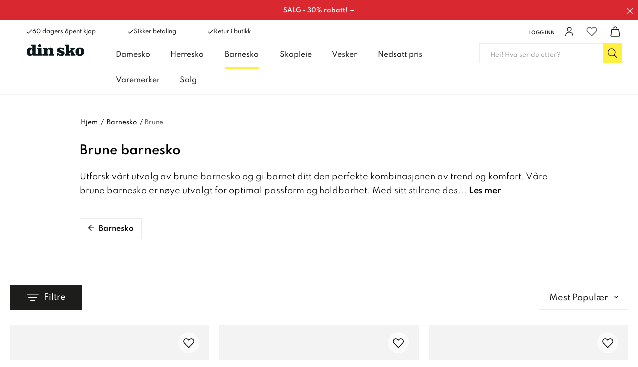

--- FILE ---
content_type: text/html
request_url: https://www.dinsko.no/barnesko/brune
body_size: 64041
content:
<!doctype html><html lang="nb"><head><link data-chunk="client" rel="preload" as="style" href="/static/css/style-311abaff.css">
<link data-chunk="client" rel="preload" as="script" href="/static/js/apollo.6.3.7.vendor.js">
<link data-chunk="client" rel="preload" as="script" href="/static/js/react.6.3.7.vendor.js">
<link data-chunk="client" rel="preload" as="script" href="/static/js/bundle.e5281f42.js">
<link data-chunk="client" rel="preload" as="script" href="/static/js/bundle.9ff7ef4a.js"><meta charset="utf-8"><title data-rh="true">Brune barnesko - Kjøp brune barnesko på nett - DinSko</title>
  <script>
  window.polyFillsLoaded = false;

    // This is the base function that is later supplanted by startClient.tsx when it is ready to start the client
  window.bootShop = function() {
    window.polyFillsLoaded = true;
  };  
  
  // Set the polyFillsLoaded flag to true and start the shop
  window.onPolyfillLoad = function() {
    window.polyFillsLoaded = true;
    window.bootShop();
  };  
    
  
  // If polyfill service does not respond, start the shop anyway
  if (false) {
    setTimeout(function () {
      if(!window.polyFillsLoaded) {
        window.bootShop();
      }
    }, 5000);
  }
  </script>

  <script>window.bootShop();</script>
<meta name="viewport" content="width=device-width,initial-scale=1,shrink-to-fit=no"><meta name="theme-color" content="#000000"><link rel="preconnect" href="https://storeapi.jetshop.se" crossorigin="anonymous"/><link rel="preconnect" href="https://api-v3.findify.io" crossorigin="anonymous"/><link rel="preconnect" href="https://assets.findify.io" crossorigin="anonymous"/><link rel="preconnect" href="https://cdn.jsdelivr.net" crossorigin="anonymous"/><link rel="preconnect" href="https://www.google.com" crossorigin="anonymous"/><link rel="preconnect" href="https://www.google-analytics.com" crossorigin="anonymous"/><link rel="preconnect" href="https://www.googletagmanager.com" crossorigin="anonymous"/><link rel="preconnect" href="https://assets.voyado.com" crossorigin="anonymous"/><link rel="preconnect" href="https://static.lipscore.com" crossorigin="anonymous"/><link rel="icon" href="/1_favicon.ico" sizes="32x32"/><meta data-rh="true" property="og:type" content="website"/><meta data-rh="true" property="og:image" content="/static/media/dinsko-opengraph.74e8ecaa.jpg"/><meta data-rh="true" name="twitter:card" content="summary_large_image"/><meta data-rh="true" property="twitter:domain" content="Dinsko.no"/><meta data-rh="true" property="twitter:url" content="https://www.dinsko.no"/><meta data-rh="true" name="twitter:title" content="Sko | Velg blant skotrendene og finn klassiske favoritter"/><meta data-rh="true" name="twitter:description" content="Kjøp dine favorittsko på DinSko. Finn dine damesko, barnesko og herresko ✔ Handle online eller i butikk ✔60 dagars åpent kjøp"/><meta data-rh="true" name="twitter:image" content="/static/media/dinsko-opengraph.74e8ecaa.jpg"/><meta data-rh="true" name="description" content="Her finner du hele vårt utvalg av brune barnesko. Kjøp brune barnesko hos DinSko. Se hele vårt utvalg her!"/><meta data-rh="true" property="og:url" content="https://www.dinsko.no/barnesko/brune"/><meta data-rh="true" property="og:title" content="Brune barnesko - Kjøp brune barnesko på nett"/><meta data-rh="true" property="og:description" content="Her finner du hele vårt utvalg av brune barnesko. Kjøp brune barnesko hos DinSko. Se hele vårt utvalg her!"/><link data-rh="true" rel="preconnect" href="https://nilson.storeapi.jetshop.io"/><link data-rh="true" rel="apple-touch-icon" type="image/png" sizes="57x57" href="/favicons/dinsko/favicon-57.png"/><link data-rh="true" rel="apple-touch-icon" type="image/png" sizes="60x60" href="/favicons/dinsko/favicon-60.png"/><link data-rh="true" rel="apple-touch-icon" type="image/png" sizes="72x72" href="/favicons/dinsko/favicon-72.png"/><link data-rh="true" rel="apple-touch-icon" type="image/png" sizes="76x76" href="/favicons/dinsko/favicon-76.png"/><link data-rh="true" rel="apple-touch-icon" type="image/png" sizes="114x114" href="/favicons/dinsko/favicon-114.png"/><link data-rh="true" rel="apple-touch-icon" type="image/png" sizes="120x120" href="/favicons/dinsko/favicon-120.png"/><link data-rh="true" rel="apple-touch-icon" type="image/png" sizes="144x144" href="/favicons/dinsko/favicon-144.png"/><link data-rh="true" rel="apple-touch-icon" type="image/png" sizes="152x152" href="/favicons/dinsko/favicon-152.png"/><link data-rh="true" rel="icon" type="image/png" sizes="16x16" href="/favicons/dinsko/favicon-16.png"/><link data-rh="true" rel="icon" type="image/png" sizes="32x32" href="/favicons/dinsko/favicon-32.png"/><link data-rh="true" rel="icon" type="image/png" sizes="96x96" href="/favicons/dinsko/favicon-96.png"/><link data-rh="true" rel="icon" type="image/png" sizes="128x128" href="/favicons/dinsko/favicon-128.png"/><link data-rh="true" rel="icon" type="image/png" sizes="196x196" href="/favicons/dinsko/favicon-196.png"/><link data-rh="true" rel="manifest" href="/manifest-dinsko.json"/><link data-rh="true" rel="alternate" href="https://www.dinsko.se/barnskor/bruna" hrefLang="sv-SE" data-group="Dinsko"/><link data-rh="true" rel="alternate" href="https://www.dinsko.no/barnesko/brune" hrefLang="nb-NO" data-group="Dinsko"/><link data-rh="true" rel="canonical" href="https://www.dinsko.no/barnesko/brune"/><script>window.__ACTIVE_BREAKPOINT__ = "lg";</script><link data-chunk="client" rel="stylesheet" href="/static/css/style-311abaff.css"><script>window.dataLayer=window.dataLayer||[],window.dataLayer.push({originalLocation:document.location.protocol+"//"+document.location.hostname+document.location.pathname+document.location.search})</script></head><body class="no-js"><script>document.body.className=document.body.className.replace("no-js","")</script><div id="root"><div aria-live="polite" role="alert" class="w8wy5fq"><a href="#main-content" aria-label="Hopp til hovedinnholdet" tabindex="0">Hopp til hovedinnholdet</a><a href="#findify-search" aria-label="Hopp til søk" tabindex="0">Hopp til søk</a></div><div role="alert" aria-live="polite" class="w18eek49"><div style="background-color:#da2830" class="b1k71fst"><a href="/salg" style="color:#FFFFFF"><span style="color:#FFFFFF" class="notification-text">SALG - 30% rabatt! →</span></a><button class="close" aria-label="Lukk "><svg aria-hidden="true" width="13" height="13" viewBox="0 0 13 13" xmlns="http://www.w3.org/2000/svg" style="color:#FFFFFF"><title>Group 7.11</title><desc>Created using Figma</desc><g transform="translate(17955 -19634)"><g transform="matrix(1 0 0 1 -17948.7 19634.8)"><path d="M 0 5.45936L -0.347204 5.09957L -0.720038 5.45936L -0.347204 5.81915L 0 5.45936ZM 5.31008 -0.359791L -0.347204 5.09957L 0.347204 5.81915L 6.00449 0.359791L 5.31008 -0.359791ZM -0.347204 5.81915L 5.31008 11.2785L 6.00449 10.5589L 0.347204 5.09957L -0.347204 5.81915Z"></path></g><g transform="matrix(-1 0 0 -1 -17948.7 19645.7)"><path d="M 0 5.45936L -0.347204 5.09957L -0.720038 5.45936L -0.347204 5.81915L 0 5.45936ZM 5.31008 -0.359791L -0.347204 5.09957L 0.347204 5.81915L 6.00449 0.359791L 5.31008 -0.359791ZM -0.347204 5.81915L 5.31008 11.2785L 6.00449 10.5589L 0.347204 5.09957L -0.347204 5.81915Z"></path></g></g></svg></button></div></div><header class="c1bqfe3n"><div class="h1bp1988"><div class="cbpo9ds mjqp9b6" style="height:100%;justify-content:space-around"><div class="heina50"><div><ul class="top-nav-left l1yp3nmb"><li class="top-nav-list-item"><div><span class="header-usp-item"><svg aria-hidden="true" width="16" height="13" viewBox="0 0 16 13" xmlns="http://www.w3.org/2000/svg"><title>Shape</title><desc>Created using Figma</desc><g transform="translate(24868 -15859)"><g transform="translate(-24867.4 15860)"><path fill="#1d1d1b" fill-rule="evenodd" d="M 4.78178 9.05122L 1.19544 5.46489L 0 6.66034L 4.78178 11.4421L 15.0284 1.19544L 13.833 0L 4.78178 9.05122Z"></path></g></g></svg>60 dagers åpent kjøp</span></div></li><li class="top-nav-list-item"><div><span class="header-usp-item"><svg aria-hidden="true" width="16" height="13" viewBox="0 0 16 13" xmlns="http://www.w3.org/2000/svg"><title>Shape</title><desc>Created using Figma</desc><g transform="translate(24868 -15859)"><g transform="translate(-24867.4 15860)"><path fill="#1d1d1b" fill-rule="evenodd" d="M 4.78178 9.05122L 1.19544 5.46489L 0 6.66034L 4.78178 11.4421L 15.0284 1.19544L 13.833 0L 4.78178 9.05122Z"></path></g></g></svg>Sikker betaling</span></div></li><li class="top-nav-list-item"><div><span class="header-usp-item"><svg aria-hidden="true" width="16" height="13" viewBox="0 0 16 13" xmlns="http://www.w3.org/2000/svg"><title>Shape</title><desc>Created using Figma</desc><g transform="translate(24868 -15859)"><g transform="translate(-24867.4 15860)"><path fill="#1d1d1b" fill-rule="evenodd" d="M 4.78178 9.05122L 1.19544 5.46489L 0 6.66034L 4.78178 11.4421L 15.0284 1.19544L 13.833 0L 4.78178 9.05122Z"></path></g></g></svg>Retur i butikk</span></div></li></ul></div><ul class="l1yp3nmb"><li class="top-nav-list-item"><a class="header-button m17r8ep0" aria-label="Logg inn" href="/my-pages"><span class="header-text-right">Logg inn</span><span class="icon-container"><svg aria-hidden="true" width="18" height="19" viewBox="0 0 18 19" fill="none" xmlns="http://www.w3.org/2000/svg"><path d="M9 8.9375C11.1746 8.9375 12.9375 7.17462 12.9375 5C12.9375 2.82538 11.1746 1.0625 9 1.0625C6.82538 1.0625 5.0625 2.82538 5.0625 5C5.0625 7.17462 6.82538 8.9375 9 8.9375Z" stroke="#1D1D1B" stroke-width="1.5" stroke-linecap="round" stroke-linejoin="round"></path><path d="M1.6875 17.9375C1.6875 15.9981 2.45792 14.1381 3.82928 12.7668C5.20064 11.3954 7.0606 10.625 9 10.625C10.9394 10.625 12.7994 11.3954 14.1707 12.7668C15.5421 14.1381 16.3125 15.9981 16.3125 17.9375" stroke="#1D1D1B" stroke-width="1.5" stroke-linecap="round" stroke-linejoin="round"></path></svg></span></a></li><li class="top-nav-list-item"><div class="header-button"><button class="badge-svg-wrapper" aria-label="Favoritter"><svg aria-hidden="true" viewBox="0 0 17 15" fill="none" xmlns="http://www.w3.org/2000/svg" stroke-width="1.2"><path d="M14.8434 2.14929C14.4768 1.78493 14.0417 1.4959 13.5627 1.2987C13.0837 1.1015 12.5704 1 12.0519 1C11.5335 1 11.0201 1.1015 10.5411 1.2987C10.0621 1.4959 9.62698 1.78493 9.26046 2.14929L8.49981 2.90512L7.73916 2.14929C6.99882 1.41366 5.9947 1.00038 4.94771 1.00038C3.90071 1.00038 2.89659 1.41366 2.15626 2.14929C1.41592 2.88493 1 3.88267 1 4.92302C1 5.96336 1.41592 6.9611 2.15626 7.69674L2.91691 8.45256L8.49981 14L14.0827 8.45256L14.8434 7.69674C15.21 7.33255 15.5009 6.90014 15.6994 6.42422C15.8979 5.94829 16 5.43818 16 4.92302C16 4.40785 15.8979 3.89774 15.6994 3.42182C15.5009 2.94589 15.21 2.51348 14.8434 2.14929V2.14929Z" stroke="currentColor" stroke-linecap="round" stroke-linejoin="round"></path></svg></button></div></li><li class="top-nav-list-item"><div class="header-button cart"><button class="badge-svg-wrapper" aria-label="Handlekurv "><svg aria-hidden="true" width="18" height="19" viewBox="0 0 18 19" fill="none" xmlns="http://www.w3.org/2000/svg"><path d="M14.2873 5.56264H3.70252C3.44834 5.55227 3.19905 5.63454 3.00096 5.79414C2.80287 5.95374 2.66946 6.17983 2.62552 6.43039L1.12552 16.8666C1.11775 17.0099 1.14036 17.1532 1.19186 17.2871C1.24337 17.421 1.32261 17.5425 1.42438 17.6437C1.52615 17.7448 1.64816 17.8233 1.78239 17.8739C1.91662 17.9246 2.06005 17.9463 2.20327 17.9376H15.7865C15.9297 17.9463 16.0731 17.9246 16.2073 17.8739C16.3415 17.8233 16.4635 17.7448 16.5652 17.6436C16.6669 17.5425 16.746 17.421 16.7975 17.2871C16.8489 17.1531 16.8714 17.0099 16.8635 16.8666L15.3635 6.43039C15.3196 6.17996 15.1863 5.95398 14.9884 5.79439C14.7904 5.63481 14.5413 5.55246 14.2873 5.56264V5.56264Z" stroke="#1D1D1B" stroke-width="1.5" stroke-linecap="round" stroke-linejoin="round"></path><path d="M11.7461 3.35525C11.6229 2.71169 11.2797 2.13102 10.7753 1.71272C10.271 1.29443 9.63685 1.06456 8.98161 1.0625V1.0625C8.3296 1.06536 7.69869 1.29389 7.19609 1.70926C6.6935 2.12462 6.35022 2.7012 6.22461 3.341" stroke="#1D1D1B" stroke-width="1.5" stroke-linecap="round" stroke-linejoin="round"></path></svg></button></div></li></ul></div></div></div><div class="nyc8mxi"><div class="menu-container"><div class="row c1cfme9n mjqp9b6"><div class="sgyktyw"><a aria-label="DinSko - Kjøp dine favorittsko online" href="/"><img alt="DinSko - Kjøp dine favorittsko online" src="https://www.dinsko.no/pub_docs/files/Header/din-sko-logotyp.svg"/></a></div><div class="wqo5i0u"><nav><ul class="top-categories"><li><a aria-haspopup="true" aria-expanded="false" role="button" aria-label="Damesko" href="/damesko">Damesko</a></li><li><a aria-haspopup="true" aria-expanded="false" role="button" aria-label="Herresko" href="/herresko">Herresko</a></li><li><a aria-current="page" class="active" aria-haspopup="true" aria-expanded="false" role="button" aria-label="Barnesko" href="/barnesko">Barnesko</a></li><li><a aria-haspopup="true" aria-expanded="false" role="button" aria-label="Skopleie" href="/skopleie">Skopleie</a></li><li><a aria-haspopup="false" aria-expanded="false" role="button" aria-label="Vesker" href="/vesker">Vesker</a></li><li><a aria-haspopup="false" aria-expanded="false" role="button" aria-label="Nedsatt pris" href="/nedsatt-pris">Nedsatt pris</a></li><li><a aria-haspopup="true" aria-expanded="false" role="button" aria-label="Varemerker" href="/varemerker">Varemerker</a></li><li><a aria-haspopup="false" aria-expanded="false" role="button" aria-label="Salg" href="/salg">Salg</a></li></ul></nav><div class="wddnvhy"><div class="m2a468u"><div class="ik0umuj"><div class="c1v0iny0"><div aria-hidden="true" class="rah-static rah-static--height-zero inner" style="height:0;overflow:hidden"><div></div></div></div></div></div></div></div><div class="search"><div class="s1d3pc0j"><div class="i1jx4zx4"><button class="cancel">Lukk </button><div class="search-field s1uwn06y"><input type="search" placeholder="Hei! Hva ser du etter?" aria-label="Søk-input" id="findify-search" value=""/><button aria-label="Søk" class="b19r7up8"><svg aria-hidden="true" width="20" height="20" viewBox="0 0 20 20" fill="none" xmlns="http://www.w3.org/2000/svg"><path d="M18.8516 18.2617L14.0645 13.4746C13.9902 13.4004 13.8789 13.3633 13.7676 13.3633H13.3594C14.6582 11.9531 15.4375 10.1348 15.4375 8.09375C15.4375 3.86328 11.9492 0.375 7.71875 0.375C3.45117 0.375 0 3.86328 0 8.09375C0 12.3613 3.45117 15.8125 7.71875 15.8125C9.72266 15.8125 11.5781 15.0332 12.9512 13.7715V14.1426C12.9512 14.291 12.9883 14.4023 13.0625 14.4766L17.8496 19.2637C18.0352 19.4492 18.2949 19.4492 18.4805 19.2637L18.8516 18.8926C19.0371 18.707 19.0371 18.4473 18.8516 18.2617ZM7.71875 14.625C4.08203 14.625 1.1875 11.7305 1.1875 8.09375C1.1875 4.49414 4.08203 1.5625 7.71875 1.5625C11.3184 1.5625 14.25 4.49414 14.25 8.09375C14.25 11.7305 11.3184 14.625 7.71875 14.625Z" fill="black"></path></svg></button></div></div></div></div></div></div></div></header><!--$--><main id="main-content" class="mzotlgn"><script data-testid="structured-data" type="application/ld+json">{"@context":"https://schema.org","@type":"CollectionPage","name":"Brune","description":""}</script><div class="cjkn8gf mjqp9b6"><div style="width:960px;max-width:90vw" class="b1etn0l0 mjqp9b6"><script data-testid="structured-data" type="application/ld+json">{"@context":"https://schema.org","@type":"BreadcrumbList","itemListElement":[{"@type":"ListItem","position":1,"name":"Barnesko","item":"https://www.dinsko.no/barnesko"},{"@type":"ListItem","position":2,"name":"Brune"}]}</script><ul class="c1p55kxb s1trcchx"><li class="b1943hhp"><a href="/">Hjem</a></li><li class="b1943hhp"><a href="/barnesko">Barnesko</a></li><li class="b1943hhp">Brune</li></ul></div><div class="p1r4aj1m"><div><h1 class="p16hvbf">Brune barnesko</h1><div class="d1p94m67"><div class="description"><span width="640"><span style="display:contents"></span><span style="display:contents"><div>Utforsk vårt utvalg av brune <a href="/barnesko">barnesko</a> og gi barnet ditt den perfekte kombinasjonen av trend og komfort. Våre brune barnesko er nøye utvalgt for optimal passform og holdbarhet. Med sitt stilrene design og materialer av høy kvalitet, vil disse brune barneskoene gi barnet ditt et tidløst og behagelig utseende. Uansett om det er til skolen, lekeplassen eller spesielle anledninger, vil våre barnesko være et pålitelig valg. Oppdag vårt utvalg og la barnet ditt trå frem i stil med våre brune barnesko!</div></span><span style="position:fixed;visibility:hidden;top:0;left:0"><span>... <button class="button">Les mer</button></span></span></span></div></div></div></div><div class="c1w4yl0a mjqp9b6"><div class="crt7lbi"><a class="categorylink-1 lyzh6w6" href="/barnesko"><p><svg aria-hidden="true" width="13" height="13" viewBox="0 0 13 13" fill="none" xmlns="http://www.w3.org/2000/svg"><path d="M5.96094 0.816406L5.41406 1.33594C5.27734 1.47266 5.27734 1.69141 5.41406 1.80078L9.65234 6.03906H0.328125C0.136719 6.03906 0 6.20312 0 6.36719V7.13281C0 7.32422 0.136719 7.46094 0.328125 7.46094H9.65234L5.41406 11.7266C5.27734 11.8359 5.27734 12.0547 5.41406 12.1914L5.96094 12.7109C6.07031 12.8477 6.28906 12.8477 6.42578 12.7109L12.1406 6.99609C12.2773 6.85938 12.2773 6.66797 12.1406 6.53125L6.42578 0.816406C6.28906 0.679688 6.07031 0.679688 5.96094 0.816406Z" fill="#1D1D1B"></path></svg> <!-- --> Barnesko</p></a></div></div><div class="c1so1mxq mjqp9b6"><div></div><div class="ly6jfdh"><svg aria-hidden="true" class="s281cpt" width="65px" height="65px" viewBox="0 0 66 66" xmlns="http://www.w3.org/2000/svg"><circle class="path" fill="none" cx="33" cy="33" r="30"></circle></svg></div></div></div></main><!--/$--><footer class="f1kr37zs"><div class="uz5krju"><div aria-hidden="true" class="fb98ch5"><div class="item test"><div class="icon"><svg aria-hidden="true" width="43" height="43" viewBox="0 0 43 43" fill="none" xmlns="http://www.w3.org/2000/svg"><path d="M1.34375 25.5312V41.6562" stroke="black" stroke-width="2.5" stroke-linecap="round" stroke-linejoin="round"></path><path d="M1.34375 38.9687H30.9062C30.9062 37.5432 30.34 36.1761 29.3319 35.1681C28.3239 34.16 26.9568 33.5937 25.5312 33.5937H18.8125C18.8125 32.1682 18.2462 30.8011 17.2382 29.7931C16.2302 28.785 14.863 28.2188 13.4375 28.2188H1.34375" stroke="black" stroke-width="2.5" stroke-linecap="round" stroke-linejoin="round"></path><path d="M12.0938 33.5938H18.8125" stroke="black" stroke-width="2.5" stroke-linecap="round" stroke-linejoin="round"></path><path d="M33.5938 17.4688C38.0465 17.4688 41.6562 13.859 41.6562 9.40625C41.6562 4.95345 38.0465 1.34375 33.5938 1.34375C29.141 1.34375 25.5312 4.95345 25.5312 9.40625C25.5312 13.859 29.141 17.4688 33.5938 17.4688Z" stroke="black" stroke-width="2.5" stroke-linecap="round" stroke-linejoin="round"></path><path d="M33.5937 22.8437C33.5938 23.7134 33.3829 24.5702 32.979 25.3404C32.5751 26.1106 31.9904 26.7714 31.2749 27.2659C30.5595 27.7604 29.7347 28.0739 28.8715 28.1795C28.0082 28.2851 27.1322 28.1797 26.3187 27.8722C25.5051 27.5648 24.7783 27.0645 24.2007 26.4144C23.623 25.7642 23.2117 24.9836 23.0021 24.1395C22.7926 23.2955 22.7909 22.4132 22.9974 21.5683C23.2039 20.7235 23.6122 19.9413 24.1875 19.2891" stroke="black" stroke-width="2.5" stroke-linecap="round" stroke-linejoin="round"></path></svg></div><span>60 dagers åpent kjøp</span></div><div class="item"><div class="icon"><svg aria-hidden="true" width="57" height="57" viewBox="0 0 57 57" fill="none" xmlns="http://www.w3.org/2000/svg"><path d="M21.3754 42.75V17.8125H8.31294C6.45787 17.9466 4.73082 18.8078 3.50763 20.209C2.28445 21.6101 1.66414 23.4376 1.78169 25.2937V40.2563C1.74252 40.8751 1.94939 41.4844 2.35729 41.9514C2.76518 42.4185 3.34107 42.7055 3.95957 42.75H8.90669" stroke="black" stroke-width="2.5" stroke-linecap="round" stroke-linejoin="round"></path><path d="M12.4688 46.3125C14.4363 46.3125 16.0312 44.7175 16.0312 42.75C16.0312 40.7825 14.4363 39.1875 12.4688 39.1875C10.5012 39.1875 8.90625 40.7825 8.90625 42.75C8.90625 44.7175 10.5012 46.3125 12.4688 46.3125Z" stroke="black" stroke-width="2.5" stroke-linecap="round" stroke-linejoin="round"></path><path d="M40.9688 46.3125C42.9363 46.3125 44.5312 44.7175 44.5312 42.75C44.5312 40.7825 42.9363 39.1875 40.9688 39.1875C39.0012 39.1875 37.4062 40.7825 37.4062 42.75C37.4062 44.7175 39.0012 46.3125 40.9688 46.3125Z" stroke="black" stroke-width="2.5" stroke-linecap="round" stroke-linejoin="round"></path><path d="M1.78125 28.5H12.1719C12.7145 28.5083 13.2381 28.3008 13.6278 27.9231C14.0174 27.5455 14.2412 27.0286 14.25 26.486V17.8125" stroke="black" stroke-width="2.5" stroke-linecap="round" stroke-linejoin="round"></path><path d="M16.0312 42.75H37.4062" stroke="black" stroke-width="2.5" stroke-linecap="round" stroke-linejoin="round"></path><path d="M1.78125 35.625H6.42913" stroke="black" stroke-width="2.5" stroke-linecap="round" stroke-linejoin="round"></path><path d="M55.2188 32.0625H21.375V14.25C21.375 13.3052 21.7503 12.399 22.4184 11.7309C23.0865 11.0628 23.9927 10.6875 24.9375 10.6875H51.6562C52.6011 10.6875 53.5072 11.0628 54.1753 11.7309C54.8434 12.399 55.2188 13.3052 55.2188 14.25V32.0625Z" stroke="black" stroke-width="2.5" stroke-linecap="round" stroke-linejoin="round"></path><path d="M44.5312 42.75H51.6562C52.6011 42.75 53.5072 42.3747 54.1753 41.7066C54.8434 41.0385 55.2188 40.1323 55.2188 39.1875V32.0625" stroke="black" stroke-width="2.5" stroke-linecap="round" stroke-linejoin="round"></path></svg></div><span>2-6 dagers leveringstid</span></div><div class="item"><div class="icon"><svg aria-hidden="true" width="96" height="21" viewBox="0 0 96 21" fill="none" xmlns="http://www.w3.org/2000/svg" xmlns:xlink="http://www.w3.org/1999/xlink"><rect width="96" height="21" fill="url(#pattern0)"></rect><defs><pattern id="pattern0" patternContentUnits="objectBoundingBox" width="1" height="1"><use xlink:href="#image0_190_1647" transform="translate(0 -0.00892857) scale(0.00078125 0.00357143)"></use></pattern><image id="image0_190_1647" width="1280" height="285" xlink:href="[data-uri]"></image></defs></svg></div><span>Kjøp nå, betal senere med Klarna</span></div><div class="item"><div class="icon"><svg aria-hidden="true" width="50" height="50" viewBox="0 0 50 50" fill="none" xmlns="http://www.w3.org/2000/svg"><path d="M44.0583 3.125H5.94167C5.58604 3.12494 5.241 3.24604 4.96341 3.46834C4.68582 3.69064 4.49224 4.00087 4.41458 4.34792L1.5625 17.1875C1.5625 18.4307 2.05636 19.623 2.93544 20.5021C3.81451 21.3811 5.0068 21.875 6.25 21.875C7.4932 21.875 8.68549 21.3811 9.56456 20.5021C10.4436 19.623 10.9375 18.4307 10.9375 17.1875C10.9375 18.4307 11.4314 19.623 12.3104 20.5021C13.1895 21.3811 14.3818 21.875 15.625 21.875C16.8682 21.875 18.0605 21.3811 18.9396 20.5021C19.8186 19.623 20.3125 18.4307 20.3125 17.1875C20.3125 18.4307 20.8064 19.623 21.6854 20.5021C22.5645 21.3811 23.7568 21.875 25 21.875C26.2432 21.875 27.4355 21.3811 28.3146 20.5021C29.1936 19.623 29.6875 18.4307 29.6875 17.1875C29.6875 18.4307 30.1814 19.623 31.0604 20.5021C31.9395 21.3811 33.1318 21.875 34.375 21.875C35.6182 21.875 36.8105 21.3811 37.6896 20.5021C38.5686 19.623 39.0625 18.4307 39.0625 17.1875C39.0625 18.4307 39.5564 19.623 40.4354 20.5021C41.3145 21.3811 42.5068 21.875 43.75 21.875C44.9932 21.875 46.1855 21.3811 47.0646 20.5021C47.9436 19.623 48.4375 18.4307 48.4375 17.1875L45.5833 4.34792C45.5064 4.00086 45.3134 3.69046 45.0361 3.46807C44.7587 3.24569 44.4138 3.12465 44.0583 3.125V3.125Z" stroke="black" stroke-width="2.5" stroke-linecap="round" stroke-linejoin="round"></path><path d="M15.625 46.875V31.25" stroke="black" stroke-width="2.5" stroke-linecap="round" stroke-linejoin="round"></path><path d="M15.625 31.25H17.1875C18.4307 31.25 19.623 31.7439 20.5021 32.6229C21.3811 33.502 21.875 34.6943 21.875 35.9375C21.875 37.1807 21.3811 38.373 20.5021 39.2521C19.623 40.1311 18.4307 40.625 17.1875 40.625H15.625" stroke="black" stroke-width="2.5" stroke-linecap="round" stroke-linejoin="round"></path><path d="M6.25 31.25C5.4212 31.25 4.62634 31.5792 4.04029 32.1653C3.45424 32.7513 3.125 33.5462 3.125 34.375V43.75C3.125 44.5788 3.45424 45.3737 4.04029 45.9597C4.62634 46.5458 5.4212 46.875 6.25 46.875C7.0788 46.875 7.87366 46.5458 8.45971 45.9597C9.04576 45.3737 9.375 44.5788 9.375 43.75V34.375C9.375 33.5462 9.04576 32.7513 8.45971 32.1653C7.87366 31.5792 7.0788 31.25 6.25 31.25Z" stroke="black" stroke-width="2.5" stroke-linecap="round" stroke-linejoin="round"></path><path d="M34.375 46.875H31.25C30.4212 46.875 29.6263 46.5458 29.0403 45.9597C28.4542 45.3737 28.125 44.5788 28.125 43.75V34.375C28.125 33.5462 28.4542 32.7513 29.0403 32.1653C29.6263 31.5792 30.4212 31.25 31.25 31.25H34.375" stroke="black" stroke-width="2.5" stroke-linecap="round" stroke-linejoin="round"></path><path d="M28.125 40.625H34.375" stroke="black" stroke-width="2.5" stroke-linecap="round" stroke-linejoin="round"></path><path d="M40.625 46.875V31.25L46.875 46.875V31.25" stroke="black" stroke-width="2.5" stroke-linecap="round" stroke-linejoin="round"></path></svg></div><span>Retur i butikk</span></div></div></div><div class="l184xbd5"><div class="r1a5r8lx"><div class="c7c8nt1"><div class="fsy0jok"><div class="sgyktyw"><a aria-label="DinSko - Kjøp dine favorittsko online" href="/"><img alt="DinSko - Kjøp dine favorittsko online" src="https://www.dinsko.no/pub_docs/files/Header/din-sko-logotyp.svg"/></a></div></div><div><p>Vi på DinSko lar oss inspirere av dagens trender og tilbyr prisgunstige sko til et motebevisst publikum. Vi er overbevist om at de rette skoene kan forandre og løfte en hel look!</p>
<ul>
  <li><a href="/sko">Alle sko</a></li>
  <li><a href="/varemerker">Alle varemerke</a></li>
  <li><a href="/sitemap">Sitemap</a></li>
</ul>
<style>
/* Tar bort checkboxar på mina sidor */
div#newsletter.block form div.wh6pzt:nth-child(2) {display:none;}
div#newsletter.block form div.wh6pzt:nth-child(3) {display:none;}
/* stores */
.directions-link {font-weight: bold; text-decoration:}
a.directions-link::before {content:"📍"; display: inline; padding-right:6px; vertical-align: text-bottom;}
div.contact p {font-weight:bold;}
div.contact a {font-weight:normal;}
div.address1 p {line-height:1.6!important;}
.ex-opening-hours {font-weight:bold; font-size: 16px; line-height: 1.4; margin-bottom: .5em;}
div.openHours table.Stores-openinghours {line-height:1.4; font-size:13px;}
div.oddOpeningHours table tbody tr, div.oddOpeningHours table tbody tr th {line-height:1.4; font-size:13px;}
div.oddOpeningHours table {width:100%;}
div.oddOpeningHours table tbody tr th {background:none;}
@media (min-width:64rem) {
.s24gy1o {
box-shadow: 0px 10px 15px -3px rgba(0,0,0,0.1);
padding:2rem 2rem;
 }
}
.s1h4lx7q a {
    -webkit-transition: all ease 0.1s;
  -moz-transition: all ease 0.1s;
  transition: all ease 0.1s;
}
.s1h4lx7q a:hover {margin-top:-5px;}
 
/* Top banner fix */
.b1k71fst span {font-size: 12px;font-weight: 600; text-transform:none;}
.b1k71fst {min-height: 40px;}
.b1k71fst .close {top: 13.5px;}
@media (max-width: 39.99rem) {
  .b1k71fst {
    padding: 6px 32px 10px 12px;
  }
}
/* Carousell margin */
@media only screen and (max-width: 1022px) {
  .f1rumdx3 {
    margin-top: 40px;
  }
}
/* Kategorifix */
  .lyzh6w6 p { overflow: inherit; }
  
/* Promo cards fix */
  .findify-components--text findify-components--cards--promo__title {}
  .findify-components--cards--promo__content .findify-components--cards--promo__title {text-align: center; font-weight: 600;}
  .findify-components--cards--promo__content .findify-components--cards--product--price__price-wrapper {text-align: center; font-weight: 600;}
  .findify-components--cards--promo__content .findify-components--cards--product--price__price-wrapper span.findify-components--cards--product--price__price {color: #545454;}
  .findify-components--cards--promo__content .findify-components--cards--promo .findify-components--cards--promo__content {flex-grow: 1;}
  @media only screen and (max-width: 600px) {
    xdiv.findify-components--cards--promo__content div.findify-components--cards--product--price__price-wrapper {display:none;}
    a.findify-components--cards--promo {padding-bottom: 10px;}
}
  
/* no-reviews */
  .p1dgh699 .no-reviews {
  background-color: #FFF;
  padding: 15px;
  text-align: center;
  font-weight: 500;
  -webkit-box-shadow: 0px 0px 30px -10px rgba(0,0,0,0.41);
  -moz-box-shadow: 0px 0px 30px -10px rgba(0,0,0,0.41);
  box-shadow: 0px 0px 20px -10px rgba(0,0,0,0.2);
  border-radius: 40px;
}
  
/* Add to cart fix*/
  
@media only screen and (max-width: 1022px) {
  .s1lltn20 {z-index: 9995!important;}
}
/* Black btn */
div.has-link.black-btn div.column-inner.has-image div.column-content.has-image.BOTTOM.CENTER div.content-positioner div.b54dx5d a span.fbig0os {
  color:#FFF;
  background:#000;
}
div.has-link.black-btn div.column-inner.has-image div.column-content.has-image.BOTTOM.CENTER div.content-positioner div.b54dx5d a span.fbig0os svg path {
fill: #FFF;
}
</style></div></div><div class="c7c8nt1"><a class="title" href="/om-oss">Om oss</a><ul><li><a href="/om-oss/nilsongroup">NilsonGroup</a></li><li><a href="/om-oss/vart-ansvar">Vårt ansvar</a></li><li><a href="/om-oss/jobbe-hos-oss">Jobbe hos oss</a></li><li><a href="/om-oss/presse">Presse</a></li><li><a href="/om-oss/personvernpolicy">Personvernpolicy</a></li><li><a href="/om-oss/cookie-policy">Informasjonskapsler</a></li><li><button id="ot-sdk-btn" class="ot-sdk-show-settings" aria-label="Cookie-inställningar"> </button></li></ul></div><div class="c7c8nt1"><a class="title" href="/kundeservice">Kundeservice</a><ul><li><a href="/kundeservice/kjopsinformasjon">Kjøpsinformasjon</a></li><li><a href="/kundeservice/registrer-retur">Registrer retur / Reklamasjon</a></li><li><a href="/kundeservice/sporsmal-og-svar">Spørsmål og svar</a></li><li><a href="/kundeservice/storrelseguide">Størrelsesguide</a></li><li><a href="/kundeservice/stores">Finn butikk </a></li><li><a href="/kundeservice/varslingskanal">Varslingskanal</a></li></ul></div><div class="last c7c8nt1"><a class="title" href="/medlem">Medlem</a><div><p>Bli medlem og få nyheter, medlemspriser og inspirasjon!</p></div><ul><li><a href="/medlem/sporsmal-og-svar">Spørsmål og svar</a></li><li><a href="/medlem/medlemsvilkar">Medlemsvilkår</a></li></ul><a class="extra__link" aria-label="Få 10 % på ditt første kjøp!" href="/signup">Få 10 % på ditt første kjøp!<svg aria-hidden="true" width="13" height="13" viewBox="0 0 13 13" fill="none" xmlns="http://www.w3.org/2000/svg"><path d="M5.96094 0.816406L5.41406 1.33594C5.27734 1.47266 5.27734 1.69141 5.41406 1.80078L9.65234 6.03906H0.328125C0.136719 6.03906 0 6.20312 0 6.36719V7.13281C0 7.32422 0.136719 7.46094 0.328125 7.46094H9.65234L5.41406 11.7266C5.27734 11.8359 5.27734 12.0547 5.41406 12.1914L5.96094 12.7109C6.07031 12.8477 6.28906 12.8477 6.42578 12.7109L12.1406 6.99609C12.2773 6.85938 12.2773 6.66797 12.1406 6.53125L6.42578 0.816406C6.28906 0.679688 6.07031 0.679688 5.96094 0.816406Z" fill="#1D1D1B"></path></svg></a></div></div></div><div class="bc34f4a"><div class="bottom__row r1a5r8lx"><div class="bottom__column c7c8nt1"><div class="s1vfh366"><div>Følg oss i sosiale medier</div><div class="social__icons"><a href="https://www.facebook.com/dinsko" aria-label="Følg oss på Facebook, åpnes i ny fane" target="_blank" rel="noreferrer"><svg aria-hidden="true" width="15" height="27" viewBox="0 0 15 27" fill="none" xmlns="http://www.w3.org/2000/svg"><path d="M13.168 14.875L13.8789 10.2031H9.35938V7.15625C9.35938 5.83594 9.96875 4.61719 12 4.61719H14.082V0.605469C14.082 0.605469 12.2031 0.25 10.4258 0.25C6.71875 0.25 4.28125 2.53516 4.28125 6.59766V10.2031H0.117188V14.875H4.28125V26.25H9.35938V14.875H13.168Z" fill="black"></path></svg></a><a href="https://www.instagram.com/dinsko" aria-label="Følg oss på Instagram, åpnes i ny fane" target="_blank" rel="noreferrer"><svg aria-hidden="true" width="24" height="24" viewBox="0 0 24 24" fill="none" xmlns="http://www.w3.org/2000/svg"><path d="M12.375 6.41016C9.125 6.41016 6.53516 9.05078 6.53516 12.25C6.53516 15.5 9.125 18.0898 12.375 18.0898C15.5742 18.0898 18.2148 15.5 18.2148 12.25C18.2148 9.05078 15.5742 6.41016 12.375 6.41016ZM12.375 16.0586C10.293 16.0586 8.56641 14.3828 8.56641 12.25C8.56641 10.168 10.2422 8.49219 12.375 8.49219C14.457 8.49219 16.1328 10.168 16.1328 12.25C16.1328 14.3828 14.457 16.0586 12.375 16.0586ZM19.7891 6.20703C19.7891 5.44531 19.1797 4.83594 18.418 4.83594C17.6562 4.83594 17.0469 5.44531 17.0469 6.20703C17.0469 6.96875 17.6562 7.57812 18.418 7.57812C19.1797 7.57812 19.7891 6.96875 19.7891 6.20703ZM23.6484 7.57812C23.5469 5.75 23.1406 4.125 21.8203 2.80469C20.5 1.48438 18.875 1.07812 17.0469 0.976562C15.168 0.875 9.53125 0.875 7.65234 0.976562C5.82422 1.07812 4.25 1.48438 2.87891 2.80469C1.55859 4.125 1.15234 5.75 1.05078 7.57812C0.949219 9.45703 0.949219 15.0938 1.05078 16.9727C1.15234 18.8008 1.55859 20.375 2.87891 21.7461C4.25 23.0664 5.82422 23.4727 7.65234 23.5742C9.53125 23.6758 15.168 23.6758 17.0469 23.5742C18.875 23.4727 20.5 23.0664 21.8203 21.7461C23.1406 20.375 23.5469 18.8008 23.6484 16.9727C23.75 15.0938 23.75 9.45703 23.6484 7.57812ZM21.2109 18.9531C20.8555 19.9688 20.043 20.7305 19.0781 21.1367C17.5547 21.7461 14 21.5938 12.375 21.5938C10.6992 21.5938 7.14453 21.7461 5.67188 21.1367C4.65625 20.7305 3.89453 19.9688 3.48828 18.9531C2.87891 17.4805 3.03125 13.9258 3.03125 12.25C3.03125 10.625 2.87891 7.07031 3.48828 5.54688C3.89453 4.58203 4.65625 3.82031 5.67188 3.41406C7.14453 2.80469 10.6992 2.95703 12.375 2.95703C14 2.95703 17.5547 2.80469 19.0781 3.41406C20.043 3.76953 20.8047 4.58203 21.2109 5.54688C21.8203 7.07031 21.668 10.625 21.668 12.25C21.668 13.9258 21.8203 17.4805 21.2109 18.9531Z" fill="black"></path></svg></a></div></div></div><div class="divider"></div><div class="bottom__column c7c8nt1"><div class="channel__container"><span class="channel__text"> </span><a class="channel__link" href=" " target="_blank" rel="noreferrer" aria-label=" , åpnes i ny fane"> </a></div></div><div class="bottom__column last c7c8nt1"><img src="https://www.dinsko.no/pub_docs/files/payment-image-klarna.png" class="payment__image" alt="Betalingsmetode "/></div></div></div></footer></div><script>/*<!--*/
  window.__APOLLO_STATE__=JSON.parse("{\"Currency:SEK\":{\"__typename\":\"Currency\",\"id\":\"SEK\",\"name\":\"SEK\",\"isDefault\":true,\"format\":{\"__typename\":\"CurrencyFormat\",\"code\":\"SEK\",\"decimals\":0}},\"Channel:1\":{\"__typename\":\"Channel\",\"id\":1,\"name\":\"Dinsko.se\",\"url\":\"https://www.dinsko.se\",\"isDefault\":true,\"displayName\":\"Dinsko.se\",\"groupName\":\"Dinsko\",\"imageUrl\":\"https://www.dinsko.se\",\"requiresAuth\":false,\"countries\":[{\"__typename\":\"Country\",\"name\":\"Sverige\",\"code\":\"SE\",\"isDefault\":true}],\"languages\":[{\"__typename\":\"Language\",\"culture\":\"sv-SE\",\"name\":\"Svenska\",\"isDefault\":true}],\"currencies\":[{\"__ref\":\"Currency:SEK\"}],\"defaultCurrency\":{\"__ref\":\"Currency:SEK\"},\"defaultLanguage\":{\"__typename\":\"Language\",\"culture\":\"sv-SE\",\"name\":\"Svenska\",\"isDefault\":true},\"settings\":{\"__typename\":\"ChannelSettings\",\"nostoAccountId\":\"\",\"tracking\":{\"__typename\":\"Tracking\",\"ga\":{\"__typename\":\"GoogleAnalytics\",\"trackingId\":\"\",\"useArticleNumberAsId\":false},\"ga4\":{\"__typename\":\"GoogleAnalytics4\",\"trackingId\":\"\",\"useArticleNumberAsId\":false},\"gtm\":{\"__typename\":\"GoogleTagManager\",\"containerId\":\"GTM-KDJ956S\",\"useGa4Events\":false},\"fca\":{\"__typename\":\"FacebookConversionsApi\",\"accessToken\":\"\",\"pixelId\":\"\"}},\"pricesIncVat\":true}},\"Currency:NOK\":{\"__typename\":\"Currency\",\"id\":\"NOK\",\"name\":\"NOK\",\"isDefault\":true,\"format\":{\"__typename\":\"CurrencyFormat\",\"code\":\"NOK\",\"decimals\":0}},\"Channel:2\":{\"__typename\":\"Channel\",\"id\":2,\"name\":\"Dinsko.no\",\"url\":\"https://www.dinsko.no\",\"isDefault\":false,\"displayName\":\"Dinsko.no\",\"groupName\":\"Dinsko\",\"imageUrl\":\"https://www.dinsko.no\",\"requiresAuth\":false,\"countries\":[{\"__typename\":\"Country\",\"name\":\"Norge\",\"code\":\"NO\",\"isDefault\":true}],\"languages\":[{\"__typename\":\"Language\",\"culture\":\"nb-NO\",\"name\":\"Norska\",\"isDefault\":true}],\"currencies\":[{\"__ref\":\"Currency:NOK\"}],\"defaultCurrency\":{\"__ref\":\"Currency:NOK\"},\"defaultLanguage\":{\"__typename\":\"Language\",\"culture\":\"nb-NO\",\"name\":\"Norska\",\"isDefault\":true},\"settings\":{\"__typename\":\"ChannelSettings\",\"nostoAccountId\":\"\",\"tracking\":{\"__typename\":\"Tracking\",\"ga\":{\"__typename\":\"GoogleAnalytics\",\"trackingId\":\"\",\"useArticleNumberAsId\":false},\"ga4\":{\"__typename\":\"GoogleAnalytics4\",\"trackingId\":\"\",\"useArticleNumberAsId\":false},\"gtm\":{\"__typename\":\"GoogleTagManager\",\"containerId\":\"GTM-NPZ2CTW\",\"useGa4Events\":false},\"fca\":{\"__typename\":\"FacebookConversionsApi\",\"accessToken\":\"\",\"pixelId\":\"\"}},\"pricesIncVat\":true}},\"Channel:3\":{\"__typename\":\"Channel\",\"id\":3,\"name\":\"Skopunkten.se\",\"url\":\"https://www.skopunkten.se\",\"isDefault\":false,\"displayName\":\"Skopunkten.se\",\"groupName\":\"Skopunkten\",\"imageUrl\":\"https://www.skopunkten.se\",\"requiresAuth\":false,\"countries\":[{\"__typename\":\"Country\",\"name\":\"Sverige\",\"code\":\"SE\",\"isDefault\":true}],\"languages\":[{\"__typename\":\"Language\",\"culture\":\"sv-SE\",\"name\":\"Svenska\",\"isDefault\":true}],\"currencies\":[{\"__ref\":\"Currency:SEK\"}],\"defaultCurrency\":{\"__ref\":\"Currency:SEK\"},\"defaultLanguage\":{\"__typename\":\"Language\",\"culture\":\"sv-SE\",\"name\":\"Svenska\",\"isDefault\":true},\"settings\":{\"__typename\":\"ChannelSettings\",\"nostoAccountId\":\"\",\"tracking\":{\"__typename\":\"Tracking\",\"ga\":{\"__typename\":\"GoogleAnalytics\",\"trackingId\":\"\",\"useArticleNumberAsId\":false},\"ga4\":{\"__typename\":\"GoogleAnalytics4\",\"trackingId\":\"\",\"useArticleNumberAsId\":false},\"gtm\":{\"__typename\":\"GoogleTagManager\",\"containerId\":\"GTM-5JT8WG8\",\"useGa4Events\":false},\"fca\":{\"__typename\":\"FacebookConversionsApi\",\"accessToken\":\"\",\"pixelId\":\"\"}},\"pricesIncVat\":true}},\"ROOT_QUERY\":{\"__typename\":\"Query\",\"channels\":[{\"__ref\":\"Channel:1\"},{\"__ref\":\"Channel:2\"},{\"__ref\":\"Channel:3\"}],\"categories({\\\"levels\\\":1})\":[{\"__ref\":\"Category:171\"},{\"__ref\":\"Category:172\"},{\"__ref\":\"Category:173\"},{\"__ref\":\"Category:244\"},{\"__ref\":\"Category:1228\"},{\"__ref\":\"Category:424\"},{\"__ref\":\"Category:271\"},{\"__ref\":\"Category:423\"}],\"category({\\\"id\\\":305})\":{\"__ref\":\"Category:305\"},\"category({\\\"id\\\":152})\":{\"__ref\":\"Category:152\"},\"category({\\\"id\\\":150})\":{\"__ref\":\"Category:150\"},\"category({\\\"id\\\":156})\":{\"__ref\":\"Category:156\"},\"category({\\\"id\\\":153})\":{\"__ref\":\"Category:153\"},\"category({\\\"id\\\":167})\":{\"__ref\":\"Category:167\"},\"category({\\\"id\\\":155})\":{\"__ref\":\"Category:155\"},\"activeFilters\":{\"__typename\":\"ActiveFilters\",\"listFilters\":[],\"rangeFilters\":[],\"booleanFilters\":[],\"multiListFilters\":[]},\"route({\\\"path\\\":\\\"/barnesko/brune\\\"})\":{\"__ref\":\"Route:/barnesko/brune\"},\"content({\\\"tags\\\":[\\\"mobile-menu-settings\\\"]})\":{\"__typename\":\"MultipleContent\",\"content\":[{\"__ref\":\"Content:f7b1502f-0a5f-46c7-9d3d-d1da07bad380\"}]},\"content({\\\"tags\\\":[\\\"category-page-settings\\\"]})\":{\"__typename\":\"MultipleContent\",\"content\":[{\"__ref\":\"Content:c717fdc5-f910-4b4c-a256-911dd538efc0\"}]},\"category({\\\"id\\\":628})\":{\"__typename\":\"Category\",\"name\":\"Brune\",\"parent\":{\"__typename\":\"Category\",\"name\":\"Barnesko\",\"primaryRoute\":{\"__typename\":\"Route\",\"path\":\"/barnesko\"},\"subcategories\":[{\"__typename\":\"Category\",\"name\":\"Babysko\",\"primaryRoute\":{\"__typename\":\"Route\",\"path\":\"/barnesko/babysko\"}},{\"__typename\":\"Category\",\"name\":\"Ballerinasko\",\"primaryRoute\":{\"__typename\":\"Route\",\"path\":\"/barnesko/ballerinasko\"}},{\"__typename\":\"Category\",\"name\":\"Boots og skoletter\",\"primaryRoute\":{\"__typename\":\"Route\",\"path\":\"/barnesko/boots-og-skoletter\"}},{\"__typename\":\"Category\",\"name\":\"Pensko\",\"primaryRoute\":{\"__typename\":\"Route\",\"path\":\"/barnesko/pensko\"}},{\"__typename\":\"Category\",\"name\":\"Gummistøvler\",\"primaryRoute\":{\"__typename\":\"Route\",\"path\":\"/barnesko/gummistovler\"}},{\"__typename\":\"Category\",\"name\":\"Lave sko\",\"primaryRoute\":{\"__typename\":\"Route\",\"path\":\"/barnesko/lave-sko\"}},{\"__typename\":\"Category\",\"name\":\"Sandaler\",\"primaryRoute\":{\"__typename\":\"Route\",\"path\":\"/barnesko/sandaler\"}},{\"__typename\":\"Category\",\"name\":\"Sneakers\",\"primaryRoute\":{\"__typename\":\"Route\",\"path\":\"/barnesko/sneakers\"}},{\"__typename\":\"Category\",\"name\":\"Støvletter\",\"primaryRoute\":{\"__typename\":\"Route\",\"path\":\"/barnesko/stovletter\"}},{\"__typename\":\"Category\",\"name\":\"Tøfler\",\"primaryRoute\":{\"__typename\":\"Route\",\"path\":\"/barnesko/tofler\"}},{\"__typename\":\"Category\",\"name\":\"Vintersko\",\"primaryRoute\":{\"__typename\":\"Route\",\"path\":\"/barnesko/vintersko\"}},{\"__typename\":\"Category\",\"name\":\"Vårsko\",\"primaryRoute\":{\"__typename\":\"Route\",\"path\":\"/barnesko/varsko\"}},{\"__typename\":\"Category\",\"name\":\"Sommersko\",\"primaryRoute\":{\"__typename\":\"Route\",\"path\":\"/barnesko/sommersko\"}},{\"__typename\":\"Category\",\"name\":\"Overgangssko\",\"primaryRoute\":{\"__typename\":\"Route\",\"path\":\"/barnesko/overgangssko\"}}]},\"primaryRoute\":{\"__typename\":\"Route\",\"path\":\"/barnesko/brune\"},\"level\":2,\"subcategories\":[]}},\"Route:damesko\":{\"__typename\":\"Route\",\"id\":\"damesko\",\"path\":\"/damesko\"},\"Route:damesko/ballerinasko\":{\"__typename\":\"Route\",\"id\":\"damesko/ballerinasko\",\"path\":\"/damesko/ballerinasko\"},\"Route:damesko/ballerinasko/hvite\":{\"__typename\":\"Route\",\"id\":\"damesko/ballerinasko/hvite\",\"path\":\"/damesko/ballerinasko/hvite\"},\"Category:830\":{\"__typename\":\"Category\",\"id\":830,\"name\":\"Hvite\",\"level\":3,\"parentId\":174,\"breadcrumbText\":\"Hvite\",\"hasSubcategories\":false,\"primaryRoute\":{\"__ref\":\"Route:damesko/ballerinasko/hvite\"}},\"Route:damesko/ballerinasko/sorte\":{\"__typename\":\"Route\",\"id\":\"damesko/ballerinasko/sorte\",\"path\":\"/damesko/ballerinasko/sorte\"},\"Category:833\":{\"__typename\":\"Category\",\"id\":833,\"name\":\"Sorte\",\"level\":3,\"parentId\":174,\"breadcrumbText\":\"Sorte\",\"hasSubcategories\":false,\"primaryRoute\":{\"__ref\":\"Route:damesko/ballerinasko/sorte\"}},\"Category:174\":{\"__typename\":\"Category\",\"id\":174,\"name\":\"Ballerinasko\",\"level\":2,\"parentId\":171,\"breadcrumbText\":\"Ballerinasko\",\"hasSubcategories\":true,\"primaryRoute\":{\"__ref\":\"Route:damesko/ballerinasko\"},\"subcategories\":[{\"__ref\":\"Category:830\"},{\"__ref\":\"Category:833\"}]},\"Route:damesko/boots-og-skoletter\":{\"__typename\":\"Route\",\"id\":\"damesko/boots-og-skoletter\",\"path\":\"/damesko/boots-og-skoletter\"},\"Route:damesko/boots-og-skoletter/boots\":{\"__typename\":\"Route\",\"id\":\"damesko/boots-og-skoletter/boots\",\"path\":\"/damesko/boots-og-skoletter/boots\"},\"Category:176\":{\"__typename\":\"Category\",\"id\":176,\"name\":\"Boots\",\"level\":3,\"parentId\":175,\"breadcrumbText\":\"Boots\",\"hasSubcategories\":true,\"primaryRoute\":{\"__ref\":\"Route:damesko/boots-og-skoletter/boots\"}},\"Route:damesko/boots-og-skoletter/skoletter\":{\"__typename\":\"Route\",\"id\":\"damesko/boots-og-skoletter/skoletter\",\"path\":\"/damesko/boots-og-skoletter/skoletter\"},\"Category:177\":{\"__typename\":\"Category\",\"id\":177,\"name\":\"Skoletter\",\"level\":3,\"parentId\":175,\"breadcrumbText\":\"Skoletter\",\"hasSubcategories\":true,\"primaryRoute\":{\"__ref\":\"Route:damesko/boots-og-skoletter/skoletter\"}},\"Route:damesko/boots-og-skoletter/chelseaboots\":{\"__typename\":\"Route\",\"id\":\"damesko/boots-og-skoletter/chelseaboots\",\"path\":\"/damesko/boots-og-skoletter/chelseaboots\"},\"Category:877\":{\"__typename\":\"Category\",\"id\":877,\"name\":\"Chelseaboots\",\"level\":3,\"parentId\":175,\"breadcrumbText\":\"Chelseaboots\",\"hasSubcategories\":false,\"primaryRoute\":{\"__ref\":\"Route:damesko/boots-og-skoletter/chelseaboots\"}},\"Category:175\":{\"__typename\":\"Category\",\"id\":175,\"name\":\"Boots og skoletter\",\"level\":2,\"parentId\":171,\"breadcrumbText\":\"Boots og skoletter\",\"hasSubcategories\":true,\"primaryRoute\":{\"__ref\":\"Route:damesko/boots-og-skoletter\"},\"subcategories\":[{\"__ref\":\"Category:176\"},{\"__ref\":\"Category:177\"},{\"__ref\":\"Category:877\"}]},\"Route:damesko/gummistovler\":{\"__typename\":\"Route\",\"id\":\"damesko/gummistovler\",\"path\":\"/damesko/gummistovler\"},\"Route:damesko/gummistovler/sorte\":{\"__typename\":\"Route\",\"id\":\"damesko/gummistovler/sorte\",\"path\":\"/damesko/gummistovler/sorte\"},\"Category:609\":{\"__typename\":\"Category\",\"id\":609,\"name\":\"Sorte\",\"level\":3,\"parentId\":178,\"breadcrumbText\":\"Sorte\",\"hasSubcategories\":false,\"primaryRoute\":{\"__ref\":\"Route:damesko/gummistovler/sorte\"}},\"Route:damesko/gummistovler/beige\":{\"__typename\":\"Route\",\"id\":\"damesko/gummistovler/beige\",\"path\":\"/damesko/gummistovler/beige\"},\"Category:614\":{\"__typename\":\"Category\",\"id\":614,\"name\":\"Beige\",\"level\":3,\"parentId\":178,\"breadcrumbText\":\"Beige\",\"hasSubcategories\":false,\"primaryRoute\":{\"__ref\":\"Route:damesko/gummistovler/beige\"}},\"Category:178\":{\"__typename\":\"Category\",\"id\":178,\"name\":\"Gummistøvler\",\"level\":2,\"parentId\":171,\"breadcrumbText\":\"Gummistøvler\",\"hasSubcategories\":true,\"primaryRoute\":{\"__ref\":\"Route:damesko/gummistovler\"},\"subcategories\":[{\"__ref\":\"Category:609\"},{\"__ref\":\"Category:614\"}]},\"Route:damesko/loafers\":{\"__typename\":\"Route\",\"id\":\"damesko/loafers\",\"path\":\"/damesko/loafers\"},\"Route:damesko/loafers/sorte\":{\"__typename\":\"Route\",\"id\":\"damesko/loafers/sorte\",\"path\":\"/damesko/loafers/sorte\"},\"Category:849\":{\"__typename\":\"Category\",\"id\":849,\"name\":\"Sorte\",\"level\":3,\"parentId\":179,\"breadcrumbText\":\"Sorte\",\"hasSubcategories\":false,\"primaryRoute\":{\"__ref\":\"Route:damesko/loafers/sorte\"}},\"Route:damesko/loafers/beige\":{\"__typename\":\"Route\",\"id\":\"damesko/loafers/beige\",\"path\":\"/damesko/loafers/beige\"},\"Category:850\":{\"__typename\":\"Category\",\"id\":850,\"name\":\"Beige\",\"level\":3,\"parentId\":179,\"breadcrumbText\":\"Beige\",\"hasSubcategories\":false,\"primaryRoute\":{\"__ref\":\"Route:damesko/loafers/beige\"}},\"Category:179\":{\"__typename\":\"Category\",\"id\":179,\"name\":\"Loafers\",\"level\":2,\"parentId\":171,\"breadcrumbText\":\"Loafers\",\"hasSubcategories\":true,\"primaryRoute\":{\"__ref\":\"Route:damesko/loafers\"},\"subcategories\":[{\"__ref\":\"Category:849\"},{\"__ref\":\"Category:850\"}]},\"Route:damesko/lave-sko\":{\"__typename\":\"Route\",\"id\":\"damesko/lave-sko\",\"path\":\"/damesko/lave-sko\"},\"Category:180\":{\"__typename\":\"Category\",\"id\":180,\"name\":\"Lave sko\",\"level\":2,\"parentId\":171,\"breadcrumbText\":\"Lave sko\",\"hasSubcategories\":false,\"primaryRoute\":{\"__ref\":\"Route:damesko/lave-sko\"},\"subcategories\":[]},\"Route:damesko/pumps\":{\"__typename\":\"Route\",\"id\":\"damesko/pumps\",\"path\":\"/damesko/pumps\"},\"Route:damesko/pumps/sorte\":{\"__typename\":\"Route\",\"id\":\"damesko/pumps/sorte\",\"path\":\"/damesko/pumps/sorte\"},\"Category:564\":{\"__typename\":\"Category\",\"id\":564,\"name\":\"Sorte\",\"level\":3,\"parentId\":181,\"breadcrumbText\":\"Sorte\",\"hasSubcategories\":false,\"primaryRoute\":{\"__ref\":\"Route:damesko/pumps/sorte\"}},\"Route:damesko/pumps/gronne\":{\"__typename\":\"Route\",\"id\":\"damesko/pumps/gronne\",\"path\":\"/damesko/pumps/gronne\"},\"Category:606\":{\"__typename\":\"Category\",\"id\":606,\"name\":\"Grønne\",\"level\":3,\"parentId\":181,\"breadcrumbText\":\"Grønne\",\"hasSubcategories\":false,\"primaryRoute\":{\"__ref\":\"Route:damesko/pumps/gronne\"}},\"Route:damesko/pumps/beige\":{\"__typename\":\"Route\",\"id\":\"damesko/pumps/beige\",\"path\":\"/damesko/pumps/beige\"},\"Category:616\":{\"__typename\":\"Category\",\"id\":616,\"name\":\"Beige\",\"level\":3,\"parentId\":181,\"breadcrumbText\":\"Beige\",\"hasSubcategories\":false,\"primaryRoute\":{\"__ref\":\"Route:damesko/pumps/beige\"}},\"Category:181\":{\"__typename\":\"Category\",\"id\":181,\"name\":\"Pumps\",\"level\":2,\"parentId\":171,\"breadcrumbText\":\"Pumps\",\"hasSubcategories\":true,\"primaryRoute\":{\"__ref\":\"Route:damesko/pumps\"},\"subcategories\":[{\"__ref\":\"Category:564\"},{\"__ref\":\"Category:606\"},{\"__ref\":\"Category:616\"}]},\"Route:damesko/sandaler\":{\"__typename\":\"Route\",\"id\":\"damesko/sandaler\",\"path\":\"/damesko/sandaler\"},\"Route:damesko/sandaler/reimsandaler\":{\"__typename\":\"Route\",\"id\":\"damesko/sandaler/reimsandaler\",\"path\":\"/damesko/sandaler/reimsandaler\"},\"Category:183\":{\"__typename\":\"Category\",\"id\":183,\"name\":\"Reimsandaler\",\"level\":3,\"parentId\":182,\"breadcrumbText\":\"Reimsandaler\",\"hasSubcategories\":false,\"primaryRoute\":{\"__ref\":\"Route:damesko/sandaler/reimsandaler\"}},\"Route:damesko/sandaler/slip-in\":{\"__typename\":\"Route\",\"id\":\"damesko/sandaler/slip-in\",\"path\":\"/damesko/sandaler/slip-in\"},\"Category:184\":{\"__typename\":\"Category\",\"id\":184,\"name\":\"Slip in\",\"level\":3,\"parentId\":182,\"breadcrumbText\":\"Slip in\",\"hasSubcategories\":false,\"primaryRoute\":{\"__ref\":\"Route:damesko/sandaler/slip-in\"}},\"Route:damesko/sandaler/sorte\":{\"__typename\":\"Route\",\"id\":\"damesko/sandaler/sorte\",\"path\":\"/damesko/sandaler/sorte\"},\"Category:578\":{\"__typename\":\"Category\",\"id\":578,\"name\":\"Sorte\",\"level\":3,\"parentId\":182,\"breadcrumbText\":\"Sorte\",\"hasSubcategories\":false,\"primaryRoute\":{\"__ref\":\"Route:damesko/sandaler/sorte\"}},\"Route:damesko/sandaler/hvite\":{\"__typename\":\"Route\",\"id\":\"damesko/sandaler/hvite\",\"path\":\"/damesko/sandaler/hvite\"},\"Category:593\":{\"__typename\":\"Category\",\"id\":593,\"name\":\"Hvite\",\"level\":3,\"parentId\":182,\"breadcrumbText\":\"Hvite\",\"hasSubcategories\":false,\"primaryRoute\":{\"__ref\":\"Route:damesko/sandaler/hvite\"}},\"Route:damesko/sandaler/brune\":{\"__typename\":\"Route\",\"id\":\"damesko/sandaler/brune\",\"path\":\"/damesko/sandaler/brune\"},\"Category:595\":{\"__typename\":\"Category\",\"id\":595,\"name\":\"Brune\",\"level\":3,\"parentId\":182,\"breadcrumbText\":\"Brune\",\"hasSubcategories\":false,\"primaryRoute\":{\"__ref\":\"Route:damesko/sandaler/brune\"}},\"Route:damesko/sandaler/beige\":{\"__typename\":\"Route\",\"id\":\"damesko/sandaler/beige\",\"path\":\"/damesko/sandaler/beige\"},\"Category:836\":{\"__typename\":\"Category\",\"id\":836,\"name\":\"Beige\",\"level\":3,\"parentId\":182,\"breadcrumbText\":\"Beige\",\"hasSubcategories\":false,\"primaryRoute\":{\"__ref\":\"Route:damesko/sandaler/beige\"}},\"Route:damesko/sandaler/bla\":{\"__typename\":\"Route\",\"id\":\"damesko/sandaler/bla\",\"path\":\"/damesko/sandaler/bla\"},\"Category:837\":{\"__typename\":\"Category\",\"id\":837,\"name\":\"Blå\",\"level\":3,\"parentId\":182,\"breadcrumbText\":\"Blå\",\"hasSubcategories\":false,\"primaryRoute\":{\"__ref\":\"Route:damesko/sandaler/bla\"}},\"Route:damesko/sandaler/gronne\":{\"__typename\":\"Route\",\"id\":\"damesko/sandaler/gronne\",\"path\":\"/damesko/sandaler/gronne\"},\"Category:838\":{\"__typename\":\"Category\",\"id\":838,\"name\":\"Grønne\",\"level\":3,\"parentId\":182,\"breadcrumbText\":\"Grønne\",\"hasSubcategories\":false,\"primaryRoute\":{\"__ref\":\"Route:damesko/sandaler/gronne\"}},\"Route:damesko/sandaler/rosa\":{\"__typename\":\"Route\",\"id\":\"damesko/sandaler/rosa\",\"path\":\"/damesko/sandaler/rosa\"},\"Category:839\":{\"__typename\":\"Category\",\"id\":839,\"name\":\"Rosa\",\"level\":3,\"parentId\":182,\"breadcrumbText\":\"Rosa\",\"hasSubcategories\":false,\"primaryRoute\":{\"__ref\":\"Route:damesko/sandaler/rosa\"}},\"Category:182\":{\"__typename\":\"Category\",\"id\":182,\"name\":\"Sandaler\",\"level\":2,\"parentId\":171,\"breadcrumbText\":\"Sandaler\",\"hasSubcategories\":true,\"primaryRoute\":{\"__ref\":\"Route:damesko/sandaler\"},\"subcategories\":[{\"__ref\":\"Category:183\"},{\"__ref\":\"Category:184\"},{\"__ref\":\"Category:578\"},{\"__ref\":\"Category:593\"},{\"__ref\":\"Category:595\"},{\"__ref\":\"Category:836\"},{\"__ref\":\"Category:837\"},{\"__ref\":\"Category:838\"},{\"__ref\":\"Category:839\"}]},\"Route:damesko/sandaletter\":{\"__typename\":\"Route\",\"id\":\"damesko/sandaletter\",\"path\":\"/damesko/sandaletter\"},\"Route:damesko/sandaletter/sorte\":{\"__typename\":\"Route\",\"id\":\"damesko/sandaletter/sorte\",\"path\":\"/damesko/sandaletter/sorte\"},\"Category:1110\":{\"__typename\":\"Category\",\"id\":1110,\"name\":\"Sorte\",\"level\":3,\"parentId\":185,\"breadcrumbText\":\"Sorte\",\"hasSubcategories\":false,\"primaryRoute\":{\"__ref\":\"Route:damesko/sandaletter/sorte\"}},\"Route:damesko/sandaletter/hvite\":{\"__typename\":\"Route\",\"id\":\"damesko/sandaletter/hvite\",\"path\":\"/damesko/sandaletter/hvite\"},\"Category:1111\":{\"__typename\":\"Category\",\"id\":1111,\"name\":\"Hvite\",\"level\":3,\"parentId\":185,\"breadcrumbText\":\"Hvite\",\"hasSubcategories\":false,\"primaryRoute\":{\"__ref\":\"Route:damesko/sandaletter/hvite\"}},\"Route:damesko/sandaletter/remsandaletter\":{\"__typename\":\"Route\",\"id\":\"damesko/sandaletter/remsandaletter\",\"path\":\"/damesko/sandaletter/remsandaletter\"},\"Category:1112\":{\"__typename\":\"Category\",\"id\":1112,\"name\":\"Remsandaletter\",\"level\":3,\"parentId\":185,\"breadcrumbText\":\"Remsandaletter\",\"hasSubcategories\":false,\"primaryRoute\":{\"__ref\":\"Route:damesko/sandaletter/remsandaletter\"}},\"Route:damesko/sandaletter/kilehael\":{\"__typename\":\"Route\",\"id\":\"damesko/sandaletter/kilehael\",\"path\":\"/damesko/sandaletter/kilehael\"},\"Category:1113\":{\"__typename\":\"Category\",\"id\":1113,\"name\":\"Kilehæl\",\"level\":3,\"parentId\":185,\"breadcrumbText\":\"Kilehæl\",\"hasSubcategories\":false,\"primaryRoute\":{\"__ref\":\"Route:damesko/sandaletter/kilehael\"}},\"Route:damesko/sandaletter/plata\":{\"__typename\":\"Route\",\"id\":\"damesko/sandaletter/plata\",\"path\":\"/damesko/sandaletter/plata\"},\"Category:1114\":{\"__typename\":\"Category\",\"id\":1114,\"name\":\"Platå\",\"level\":3,\"parentId\":185,\"breadcrumbText\":\"Platå\",\"hasSubcategories\":false,\"primaryRoute\":{\"__ref\":\"Route:damesko/sandaletter/plata\"}},\"Category:185\":{\"__typename\":\"Category\",\"id\":185,\"name\":\"Sandaletter\",\"level\":2,\"parentId\":171,\"breadcrumbText\":\"Sandaletter\",\"hasSubcategories\":true,\"primaryRoute\":{\"__ref\":\"Route:damesko/sandaletter\"},\"subcategories\":[{\"__ref\":\"Category:1110\"},{\"__ref\":\"Category:1111\"},{\"__ref\":\"Category:1112\"},{\"__ref\":\"Category:1113\"},{\"__ref\":\"Category:1114\"}]},\"Route:damesko/sneakers\":{\"__typename\":\"Route\",\"id\":\"damesko/sneakers\",\"path\":\"/damesko/sneakers\"},\"Route:damesko/sneakers/hoye-sneakers\":{\"__typename\":\"Route\",\"id\":\"damesko/sneakers/hoye-sneakers\",\"path\":\"/damesko/sneakers/hoye-sneakers\"},\"Category:187\":{\"__typename\":\"Category\",\"id\":187,\"name\":\"Høye sneakers\",\"level\":3,\"parentId\":186,\"breadcrumbText\":\"Høye sneakers\",\"hasSubcategories\":true,\"primaryRoute\":{\"__ref\":\"Route:damesko/sneakers/hoye-sneakers\"}},\"Route:damesko/sneakers/lave-sneakers\":{\"__typename\":\"Route\",\"id\":\"damesko/sneakers/lave-sneakers\",\"path\":\"/damesko/sneakers/lave-sneakers\"},\"Category:188\":{\"__typename\":\"Category\",\"id\":188,\"name\":\"Lave sneakers\",\"level\":3,\"parentId\":186,\"breadcrumbText\":\"Lave sneakers\",\"hasSubcategories\":false,\"primaryRoute\":{\"__ref\":\"Route:damesko/sneakers/lave-sneakers\"}},\"Route:damesko/sneakers/hvite\":{\"__typename\":\"Route\",\"id\":\"damesko/sneakers/hvite\",\"path\":\"/damesko/sneakers/hvite\"},\"Category:566\":{\"__typename\":\"Category\",\"id\":566,\"name\":\"Hvite\",\"level\":3,\"parentId\":186,\"breadcrumbText\":\"Hvite\",\"hasSubcategories\":false,\"primaryRoute\":{\"__ref\":\"Route:damesko/sneakers/hvite\"}},\"Route:damesko/sneakers/sorte\":{\"__typename\":\"Route\",\"id\":\"damesko/sneakers/sorte\",\"path\":\"/damesko/sneakers/sorte\"},\"Category:569\":{\"__typename\":\"Category\",\"id\":569,\"name\":\"Sorte\",\"level\":3,\"parentId\":186,\"breadcrumbText\":\"Sorte\",\"hasSubcategories\":false,\"primaryRoute\":{\"__ref\":\"Route:damesko/sneakers/sorte\"}},\"Route:damesko/sneakers/beige\":{\"__typename\":\"Route\",\"id\":\"damesko/sneakers/beige\",\"path\":\"/damesko/sneakers/beige\"},\"Category:577\":{\"__typename\":\"Category\",\"id\":577,\"name\":\"Beige\",\"level\":3,\"parentId\":186,\"breadcrumbText\":\"Beige\",\"hasSubcategories\":false,\"primaryRoute\":{\"__ref\":\"Route:damesko/sneakers/beige\"}},\"Route:damesko/sneakers/gronne\":{\"__typename\":\"Route\",\"id\":\"damesko/sneakers/gronne\",\"path\":\"/damesko/sneakers/gronne\"},\"Category:581\":{\"__typename\":\"Category\",\"id\":581,\"name\":\"Grønne\",\"level\":3,\"parentId\":186,\"breadcrumbText\":\"Grønne\",\"hasSubcategories\":false,\"primaryRoute\":{\"__ref\":\"Route:damesko/sneakers/gronne\"}},\"Route:damesko/sneakers/rosa\":{\"__typename\":\"Route\",\"id\":\"damesko/sneakers/rosa\",\"path\":\"/damesko/sneakers/rosa\"},\"Category:592\":{\"__typename\":\"Category\",\"id\":592,\"name\":\"Rosa\",\"level\":3,\"parentId\":186,\"breadcrumbText\":\"Rosa\",\"hasSubcategories\":false,\"primaryRoute\":{\"__ref\":\"Route:damesko/sneakers/rosa\"}},\"Route:damesko/sneakers/brune\":{\"__typename\":\"Route\",\"id\":\"damesko/sneakers/brune\",\"path\":\"/damesko/sneakers/brune\"},\"Category:611\":{\"__typename\":\"Category\",\"id\":611,\"name\":\"Brune\",\"level\":3,\"parentId\":186,\"breadcrumbText\":\"Brune\",\"hasSubcategories\":false,\"primaryRoute\":{\"__ref\":\"Route:damesko/sneakers/brune\"}},\"Route:damesko/sneakers/gra\":{\"__typename\":\"Route\",\"id\":\"damesko/sneakers/gra\",\"path\":\"/damesko/sneakers/gra\"},\"Category:834\":{\"__typename\":\"Category\",\"id\":834,\"name\":\"Grå\",\"level\":3,\"parentId\":186,\"breadcrumbText\":\"Grå\",\"hasSubcategories\":false,\"primaryRoute\":{\"__ref\":\"Route:damesko/sneakers/gra\"}},\"Route:damesko/sneakers/bla\":{\"__typename\":\"Route\",\"id\":\"damesko/sneakers/bla\",\"path\":\"/damesko/sneakers/bla\"},\"Category:835\":{\"__typename\":\"Category\",\"id\":835,\"name\":\"Blå\",\"level\":3,\"parentId\":186,\"breadcrumbText\":\"Blå\",\"hasSubcategories\":false,\"primaryRoute\":{\"__ref\":\"Route:damesko/sneakers/bla\"}},\"Route:damesko/sneakers/slip-on\":{\"__typename\":\"Route\",\"id\":\"damesko/sneakers/slip-on\",\"path\":\"/damesko/sneakers/slip-on\"},\"Category:1166\":{\"__typename\":\"Category\",\"id\":1166,\"name\":\"Slip on\",\"level\":3,\"parentId\":186,\"breadcrumbText\":\"Slip on\",\"hasSubcategories\":false,\"primaryRoute\":{\"__ref\":\"Route:damesko/sneakers/slip-on\"}},\"Category:186\":{\"__typename\":\"Category\",\"id\":186,\"name\":\"Sneakers\",\"level\":2,\"parentId\":171,\"breadcrumbText\":\"Sneakers\",\"hasSubcategories\":true,\"primaryRoute\":{\"__ref\":\"Route:damesko/sneakers\"},\"subcategories\":[{\"__ref\":\"Category:187\"},{\"__ref\":\"Category:188\"},{\"__ref\":\"Category:566\"},{\"__ref\":\"Category:569\"},{\"__ref\":\"Category:577\"},{\"__ref\":\"Category:581\"},{\"__ref\":\"Category:592\"},{\"__ref\":\"Category:611\"},{\"__ref\":\"Category:834\"},{\"__ref\":\"Category:835\"},{\"__ref\":\"Category:1166\"}]},\"Route:damesko/stovletter\":{\"__typename\":\"Route\",\"id\":\"damesko/stovletter\",\"path\":\"/damesko/stovletter\"},\"Route:damesko/stovletter/sorte\":{\"__typename\":\"Route\",\"id\":\"damesko/stovletter/sorte\",\"path\":\"/damesko/stovletter/sorte\"},\"Category:565\":{\"__typename\":\"Category\",\"id\":565,\"name\":\"Sorte\",\"level\":3,\"parentId\":189,\"breadcrumbText\":\"Sorte\",\"hasSubcategories\":false,\"primaryRoute\":{\"__ref\":\"Route:damesko/stovletter/sorte\"}},\"Route:damesko/stovletter/brune\":{\"__typename\":\"Route\",\"id\":\"damesko/stovletter/brune\",\"path\":\"/damesko/stovletter/brune\"},\"Category:605\":{\"__typename\":\"Category\",\"id\":605,\"name\":\"Brune\",\"level\":3,\"parentId\":189,\"breadcrumbText\":\"Brune\",\"hasSubcategories\":false,\"primaryRoute\":{\"__ref\":\"Route:damesko/stovletter/brune\"}},\"Route:damesko/stovletter/stretchskaft\":{\"__typename\":\"Route\",\"id\":\"damesko/stovletter/stretchskaft\",\"path\":\"/damesko/stovletter/stretchskaft\"},\"Category:1147\":{\"__typename\":\"Category\",\"id\":1147,\"name\":\"Stretchskaft\",\"level\":3,\"parentId\":189,\"breadcrumbText\":\"Stretchskaft\",\"hasSubcategories\":false,\"primaryRoute\":{\"__ref\":\"Route:damesko/stovletter/stretchskaft\"}},\"Route:damesko/stovletter/lave-hael\":{\"__typename\":\"Route\",\"id\":\"damesko/stovletter/lave-hael\",\"path\":\"/damesko/stovletter/lave-hael\"},\"Category:1148\":{\"__typename\":\"Category\",\"id\":1148,\"name\":\"Lav hæl\",\"level\":3,\"parentId\":189,\"breadcrumbText\":\"Lav hæl\",\"hasSubcategories\":false,\"primaryRoute\":{\"__ref\":\"Route:damesko/stovletter/lave-hael\"}},\"Route:damesko/stovletter/hoy-hael\":{\"__typename\":\"Route\",\"id\":\"damesko/stovletter/hoy-hael\",\"path\":\"/damesko/stovletter/hoy-hael\"},\"Category:1149\":{\"__typename\":\"Category\",\"id\":1149,\"name\":\"Høy hæl\",\"level\":3,\"parentId\":189,\"breadcrumbText\":\"Høy hæl\",\"hasSubcategories\":false,\"primaryRoute\":{\"__ref\":\"Route:damesko/stovletter/hoy-hael\"}},\"Route:damesko/stovletter/knehoye\":{\"__typename\":\"Route\",\"id\":\"damesko/stovletter/knehoye\",\"path\":\"/damesko/stovletter/knehoye\"},\"Category:1153\":{\"__typename\":\"Category\",\"id\":1153,\"name\":\"Knehøye\",\"level\":3,\"parentId\":189,\"breadcrumbText\":\"Knehøye\",\"hasSubcategories\":false,\"primaryRoute\":{\"__ref\":\"Route:damesko/stovletter/knehoye\"}},\"Category:189\":{\"__typename\":\"Category\",\"id\":189,\"name\":\"Støvletter\",\"level\":2,\"parentId\":171,\"breadcrumbText\":\"Støvletter\",\"hasSubcategories\":true,\"primaryRoute\":{\"__ref\":\"Route:damesko/stovletter\"},\"subcategories\":[{\"__ref\":\"Category:565\"},{\"__ref\":\"Category:605\"},{\"__ref\":\"Category:1147\"},{\"__ref\":\"Category:1148\"},{\"__ref\":\"Category:1149\"},{\"__ref\":\"Category:1153\"}]},\"Route:damesko/tofler\":{\"__typename\":\"Route\",\"id\":\"damesko/tofler\",\"path\":\"/damesko/tofler\"},\"Route:damesko/tofler/hvite\":{\"__typename\":\"Route\",\"id\":\"damesko/tofler/hvite\",\"path\":\"/damesko/tofler/hvite\"},\"Category:852\":{\"__typename\":\"Category\",\"id\":852,\"name\":\"Hvite\",\"level\":3,\"parentId\":190,\"breadcrumbText\":\"Hvite\",\"hasSubcategories\":false,\"primaryRoute\":{\"__ref\":\"Route:damesko/tofler/hvite\"}},\"Route:damesko/tofler/sorte\":{\"__typename\":\"Route\",\"id\":\"damesko/tofler/sorte\",\"path\":\"/damesko/tofler/sorte\"},\"Category:853\":{\"__typename\":\"Category\",\"id\":853,\"name\":\"Sorte\",\"level\":3,\"parentId\":190,\"breadcrumbText\":\"Sorte\",\"hasSubcategories\":false,\"primaryRoute\":{\"__ref\":\"Route:damesko/tofler/sorte\"}},\"Route:damesko/tofler/gra\":{\"__typename\":\"Route\",\"id\":\"damesko/tofler/gra\",\"path\":\"/damesko/tofler/gra\"},\"Category:854\":{\"__typename\":\"Category\",\"id\":854,\"name\":\"Grå\",\"level\":3,\"parentId\":190,\"breadcrumbText\":\"Grå\",\"hasSubcategories\":false,\"primaryRoute\":{\"__ref\":\"Route:damesko/tofler/gra\"}},\"Route:damesko/tofler/brune\":{\"__typename\":\"Route\",\"id\":\"damesko/tofler/brune\",\"path\":\"/damesko/tofler/brune\"},\"Category:855\":{\"__typename\":\"Category\",\"id\":855,\"name\":\"Brune\",\"level\":3,\"parentId\":190,\"breadcrumbText\":\"Brune\",\"hasSubcategories\":false,\"primaryRoute\":{\"__ref\":\"Route:damesko/tofler/brune\"}},\"Route:damesko/tofler/beige\":{\"__typename\":\"Route\",\"id\":\"damesko/tofler/beige\",\"path\":\"/damesko/tofler/beige\"},\"Category:856\":{\"__typename\":\"Category\",\"id\":856,\"name\":\"Beige\",\"level\":3,\"parentId\":190,\"breadcrumbText\":\"Beige\",\"hasSubcategories\":false,\"primaryRoute\":{\"__ref\":\"Route:damesko/tofler/beige\"}},\"Route:damesko/tofler/rosa\":{\"__typename\":\"Route\",\"id\":\"damesko/tofler/rosa\",\"path\":\"/damesko/tofler/rosa\"},\"Category:857\":{\"__typename\":\"Category\",\"id\":857,\"name\":\"Rosa\",\"level\":3,\"parentId\":190,\"breadcrumbText\":\"Rosa\",\"hasSubcategories\":false,\"primaryRoute\":{\"__ref\":\"Route:damesko/tofler/rosa\"}},\"Category:190\":{\"__typename\":\"Category\",\"id\":190,\"name\":\"Tøfler\",\"level\":2,\"parentId\":171,\"breadcrumbText\":\"Tøfler\",\"hasSubcategories\":true,\"primaryRoute\":{\"__ref\":\"Route:damesko/tofler\"},\"subcategories\":[{\"__ref\":\"Category:852\"},{\"__ref\":\"Category:853\"},{\"__ref\":\"Category:854\"},{\"__ref\":\"Category:855\"},{\"__ref\":\"Category:856\"},{\"__ref\":\"Category:857\"}]},\"Route:damesko/vintersko\":{\"__typename\":\"Route\",\"id\":\"damesko/vintersko\",\"path\":\"/damesko/vintersko\"},\"Route:damesko/vintersko/vinterboots\":{\"__typename\":\"Route\",\"id\":\"damesko/vintersko/vinterboots\",\"path\":\"/damesko/vintersko/vinterboots\"},\"Category:192\":{\"__typename\":\"Category\",\"id\":192,\"name\":\"Vinterboots\",\"level\":3,\"parentId\":191,\"breadcrumbText\":\"Vinterboots\",\"hasSubcategories\":true,\"primaryRoute\":{\"__ref\":\"Route:damesko/vintersko/vinterboots\"}},\"Route:damesko/vintersko/vinterskoletter\":{\"__typename\":\"Route\",\"id\":\"damesko/vintersko/vinterskoletter\",\"path\":\"/damesko/vintersko/vinterskoletter\"},\"Category:193\":{\"__typename\":\"Category\",\"id\":193,\"name\":\"Vinterskoletter\",\"level\":3,\"parentId\":191,\"breadcrumbText\":\"Vinterskoletter\",\"hasSubcategories\":true,\"primaryRoute\":{\"__ref\":\"Route:damesko/vintersko/vinterskoletter\"}},\"Route:damesko/vintersko/vinterstovletter\":{\"__typename\":\"Route\",\"id\":\"damesko/vintersko/vinterstovletter\",\"path\":\"/damesko/vintersko/vinterstovletter\"},\"Category:194\":{\"__typename\":\"Category\",\"id\":194,\"name\":\"Vinterstøvletter\",\"level\":3,\"parentId\":191,\"breadcrumbText\":\"Vinterstøvletter\",\"hasSubcategories\":true,\"primaryRoute\":{\"__ref\":\"Route:damesko/vintersko/vinterstovletter\"}},\"Route:damesko/vintersko/sorte\":{\"__typename\":\"Route\",\"id\":\"damesko/vintersko/sorte\",\"path\":\"/damesko/vintersko/sorte\"},\"Category:953\":{\"__typename\":\"Category\",\"id\":953,\"name\":\"Sorte\",\"level\":3,\"parentId\":191,\"breadcrumbText\":\"Sorte\",\"hasSubcategories\":false,\"primaryRoute\":{\"__ref\":\"Route:damesko/vintersko/sorte\"}},\"Route:damesko/vintersko/brune\":{\"__typename\":\"Route\",\"id\":\"damesko/vintersko/brune\",\"path\":\"/damesko/vintersko/brune\"},\"Category:1323\":{\"__typename\":\"Category\",\"id\":1323,\"name\":\"Brune\",\"level\":3,\"parentId\":191,\"breadcrumbText\":\"Brune\",\"hasSubcategories\":false,\"primaryRoute\":{\"__ref\":\"Route:damesko/vintersko/brune\"}},\"Category:191\":{\"__typename\":\"Category\",\"id\":191,\"name\":\"Vintersko\",\"level\":2,\"parentId\":171,\"breadcrumbText\":\"Vintersko\",\"hasSubcategories\":true,\"primaryRoute\":{\"__ref\":\"Route:damesko/vintersko\"},\"subcategories\":[{\"__ref\":\"Category:192\"},{\"__ref\":\"Category:193\"},{\"__ref\":\"Category:194\"},{\"__ref\":\"Category:953\"},{\"__ref\":\"Category:1323\"}]},\"Route:damesko/varsko\":{\"__typename\":\"Route\",\"id\":\"damesko/varsko\",\"path\":\"/damesko/varsko\"},\"Category:958\":{\"__typename\":\"Category\",\"id\":958,\"name\":\"Vårsko\",\"level\":2,\"parentId\":171,\"breadcrumbText\":\"Vårsko\",\"hasSubcategories\":false,\"primaryRoute\":{\"__ref\":\"Route:damesko/varsko\"},\"subcategories\":[]},\"Route:damesko/sommersko\":{\"__typename\":\"Route\",\"id\":\"damesko/sommersko\",\"path\":\"/damesko/sommersko\"},\"Category:957\":{\"__typename\":\"Category\",\"id\":957,\"name\":\"Sommersko\",\"level\":2,\"parentId\":171,\"breadcrumbText\":\"Sommersko\",\"hasSubcategories\":false,\"primaryRoute\":{\"__ref\":\"Route:damesko/sommersko\"},\"subcategories\":[]},\"Route:damesko/hostsko\":{\"__typename\":\"Route\",\"id\":\"damesko/hostsko\",\"path\":\"/damesko/hostsko\"},\"Category:956\":{\"__typename\":\"Category\",\"id\":956,\"name\":\"Høstsko\",\"level\":2,\"parentId\":171,\"breadcrumbText\":\"Høstsko\",\"hasSubcategories\":false,\"primaryRoute\":{\"__ref\":\"Route:damesko/hostsko\"},\"subcategories\":[]},\"Category:171\":{\"__typename\":\"Category\",\"id\":171,\"name\":\"Damesko\",\"level\":1,\"parentId\":null,\"breadcrumbText\":\"Damesko\",\"hasSubcategories\":true,\"primaryRoute\":{\"__ref\":\"Route:damesko\"},\"data\":{\"__typename\":\"Content\",\"items\":[{\"__typename\":\"ContentItem\",\"type\":\"Category Header\",\"properties\":[{\"__typename\":\"ContentItemProperty\",\"name\":\"blockClass\",\"type\":\"text\",\"valueType\":\"SCALAR\",\"value\":null},{\"__typename\":\"ContentItemProperty\",\"name\":\"pageTitle\",\"type\":\"text\",\"valueType\":\"SCALAR\",\"value\":{\"__typename\":\"StringValue\",\"value\":\"Damesko\"}},{\"__typename\":\"ContentItemProperty\",\"name\":\"pageTitleH2\",\"type\":\"text\",\"valueType\":\"SCALAR\",\"value\":null},{\"__typename\":\"ContentItemProperty\",\"name\":\"pageDescription\",\"type\":\"html\",\"valueType\":\"SCALAR\",\"value\":{\"__typename\":\"StringValue\",\"value\":\"<p>Her vil du finne de rette dameskoene for enhver anledning og årstid. Står det jobb, shoppingrunde på byen, middag med vennene, fest eller bryllup, fritidsaktiviteter, fritid eller en skogstur på programmet? Uansett hva som gjelder for deg, er du hjertelig velkommen til å klikke deg rundt blant våre mengder av stilige, bekvemme, trendy, moteriktige, funksjonelle og kule sko.</p>\"}},{\"__typename\":\"ContentItemProperty\",\"name\":\"badgeText\",\"type\":\"html\",\"valueType\":\"SCALAR\",\"value\":{\"__typename\":\"StringValue\",\"value\":\"<p>Always nice price</p>\"}}],\"children\":[]},{\"__typename\":\"ContentItem\",\"type\":\"ProductPlaceholder\",\"properties\":[{\"__typename\":\"ContentItemProperty\",\"name\":\"blockClass\",\"type\":\"text\",\"valueType\":\"SCALAR\",\"value\":null},{\"__typename\":\"ContentItemProperty\",\"name\":\"displayProducts\",\"type\":\"dropdown\",\"valueType\":\"SCALAR\",\"value\":{\"__typename\":\"StringValue\",\"value\":\"show\"}}],\"children\":[]},{\"__typename\":\"ContentItem\",\"type\":\"FAQ\",\"properties\":[{\"__typename\":\"ContentItemProperty\",\"name\":\"blockClass\",\"type\":\"text\",\"valueType\":\"SCALAR\",\"value\":null},{\"__typename\":\"ContentItemProperty\",\"name\":\"header\",\"type\":\"text\",\"valueType\":\"SCALAR\",\"value\":{\"__typename\":\"StringValue\",\"value\":\"FAQ\"}}],\"children\":[{\"__typename\":\"ContentItem\",\"type\":\"faqItem\",\"properties\":[{\"__typename\":\"ContentItemProperty\",\"name\":\"blockClass\",\"type\":\"text\",\"valueType\":\"SCALAR\",\"value\":null},{\"__typename\":\"ContentItemProperty\",\"name\":\"question\",\"type\":\"text\",\"valueType\":\"SCALAR\",\"value\":{\"__typename\":\"StringValue\",\"value\":\"Hur vet jag vilken storlek jag ska välja på damskor?\"}},{\"__typename\":\"ContentItemProperty\",\"name\":\"answer\",\"type\":\"html\",\"valueType\":\"SCALAR\",\"value\":{\"__typename\":\"StringValue\",\"value\":\"<p>För att hitta rätt storlek bör du mäta fotens längd från häl till tå och jämföra med storlekstabellen som du hittar på produktsidorna. Om du hamnar mellan två storlekar rekommenderas att välja den större. Tänk också på att passformen kan skilja sig mellan olika modeller. Titta in vår <a href=\\\"/kundservice/storleksguide\\\">storleksguide</a> för mer information kring detta.</p>\"}}]},{\"__typename\":\"ContentItem\",\"type\":\"faqItem\",\"properties\":[{\"__typename\":\"ContentItemProperty\",\"name\":\"blockClass\",\"type\":\"text\",\"valueType\":\"SCALAR\",\"value\":null},{\"__typename\":\"ContentItemProperty\",\"name\":\"question\",\"type\":\"text\",\"valueType\":\"SCALAR\",\"value\":{\"__typename\":\"StringValue\",\"value\":\"Hur sköter jag mina damskor på bästa sätt?\"}},{\"__typename\":\"ContentItemProperty\",\"name\":\"answer\",\"type\":\"html\",\"valueType\":\"SCALAR\",\"value\":{\"__typename\":\"StringValue\",\"value\":\"<p>Börja med att impregnera skorna innan första användning för att skydda mot smuts och väta. Rengör dem regelbundet med en borste eller trasa och låt dem torka i rumstemperatur. Med rätt skovård håller dina skor längre och ser fräschare ut. Läs mer om hur du tar hand om dina skor i våra <a href=\\\"/skotselguider\\\">skötselguider</a>.</p>\"}}]},{\"__typename\":\"ContentItem\",\"type\":\"faqItem\",\"properties\":[{\"__typename\":\"ContentItemProperty\",\"name\":\"blockClass\",\"type\":\"text\",\"valueType\":\"SCALAR\",\"value\":null},{\"__typename\":\"ContentItemProperty\",\"name\":\"question\",\"type\":\"text\",\"valueType\":\"SCALAR\",\"value\":{\"__typename\":\"StringValue\",\"value\":\"Vilka damskor passar bäst för olika årstider?\"}},{\"__typename\":\"ContentItemProperty\",\"name\":\"answer\",\"type\":\"html\",\"valueType\":\"SCALAR\",\"value\":{\"__typename\":\"StringValue\",\"value\":\"<p>Under våren och sommaren passar exempelvis <a href=\\\"/damskor/sandaler\\\">sandaler</a> och <a href=\\\"/damskor/sneakers\\\">sneakers</a> i lättare material väldigt bra. När hösten och vintern kommer är <a href=\\\"/damskor/stovlar\\\">stövlar</a>, <a href=\\\"/damskor/boots-och-kangor/boots\\\">boots</a> och <a href=\\\"/damskor/boots-och-kangor/kangor\\\">kängor</a> i mer tåligt material ett bättre val. Tänk också på att vintermodeller bör ha bra grepp och plats för tjockare strumpor.</p>\"}}]},{\"__typename\":\"ContentItem\",\"type\":\"faqItem\",\"properties\":[{\"__typename\":\"ContentItemProperty\",\"name\":\"blockClass\",\"type\":\"text\",\"valueType\":\"SCALAR\",\"value\":null},{\"__typename\":\"ContentItemProperty\",\"name\":\"question\",\"type\":\"text\",\"valueType\":\"SCALAR\",\"value\":{\"__typename\":\"StringValue\",\"value\":\"Vilka damskor passar bäst till vardags?\"}},{\"__typename\":\"ContentItemProperty\",\"name\":\"answer\",\"type\":\"html\",\"valueType\":\"SCALAR\",\"value\":{\"__typename\":\"StringValue\",\"value\":\"<p><a href=\\\"/damskor/sneakers\\\">Sneakers</a>, <a href=\\\"/damskor/loafers\\\">loafers</a> och <a href=\\\"/damskor/ballerinaskor\\\">ballerinaskor</a> är perfekta för vardagsbruk. De ger bra komfort och fungerar till både jeans och klänning. Välj gärna modeller med stötdämpande sula eller mjuk innersula om du går mycket under dagen – då håller både fötterna och skorna längre.</p>\"}}]},{\"__typename\":\"ContentItem\",\"type\":\"faqItem\",\"properties\":[{\"__typename\":\"ContentItemProperty\",\"name\":\"blockClass\",\"type\":\"text\",\"valueType\":\"SCALAR\",\"value\":null},{\"__typename\":\"ContentItemProperty\",\"name\":\"question\",\"type\":\"text\",\"valueType\":\"SCALAR\",\"value\":{\"__typename\":\"StringValue\",\"value\":\"Hur kan jag styla damskor till olika outfits?\"}},{\"__typename\":\"ContentItemProperty\",\"name\":\"answer\",\"type\":\"html\",\"valueType\":\"SCALAR\",\"value\":{\"__typename\":\"StringValue\",\"value\":\"<p>Damskor går att anpassa efter nästan varje stil. Klassiska <a href=\\\"/damskor/pumps\\\">pumps</a> lyfter en klänning eller kostym, medan <a href=\\\"/damskor/sneakers\\\">sneakers</a> ger en mer avslappnad look. <a href=\\\"/damskor/stovlar\\\">Stövlar</a> till kjol eller jeans är en tidlös kombination, och ett par trendiga <a href=\\\"/damskor/boots-och-kangor/boots\\\">boots</a> ger en modern vardagsstil.</p>\"}}]}]},{\"__typename\":\"ContentItem\",\"type\":\"HeaderCategoryPage\",\"properties\":[{\"__typename\":\"ContentItemProperty\",\"name\":\"blockClass\",\"type\":\"text\",\"valueType\":\"SCALAR\",\"value\":null},{\"__typename\":\"ContentItemProperty\",\"name\":\"pageTitle\",\"type\":\"text\",\"valueType\":\"SCALAR\",\"value\":null},{\"__typename\":\"ContentItemProperty\",\"name\":\"pageTitleH2\",\"type\":\"text\",\"valueType\":\"SCALAR\",\"value\":{\"__typename\":\"StringValue\",\"value\":\"Damesko for hver anledning\"}},{\"__typename\":\"ContentItemProperty\",\"name\":\"marginTop\",\"type\":\"bool\",\"valueType\":\"SCALAR\",\"value\":{\"__typename\":\"BoolValue\",\"value\":true}},{\"__typename\":\"ContentItemProperty\",\"name\":\"pageDescription\",\"type\":\"html\",\"valueType\":\"SCALAR\",\"value\":{\"__typename\":\"StringValue\",\"value\":\"<p>Hei! Så fint at du har funnet veien hit:). Siden du er kommet til avdelingen for <strong>damesko</strong> hos DinSko, antar vi at du har lyst til å oppdatere skobestanden med noen riktig herlige nye sko. Og da er det bare å gratulere – få ting fyller en med en så herlig følelse som å la seg inspirere, lete etter sine favoritter blant alle nye sko og deretter bestemme seg for hvilke man vil ha. Er du ute etter et par stilige <a href=\\\"/damesko/sneakers\\\">sneakers</a>? Trenger du å oppdatere garderoben med et par <a href=\\\"/damesko/boots-og-skoletter\\\">boots eller skoletter</a> til høsten og vinteren? På tide ta på seg et par deilige, nye <a href=\\\"/damesko/tofler\\\">tøfler</a> for å varme føttene på kalde gulv? Eller skal du på fest og vil gi looken din et løft med et par ordentlig glampregede <a href=\\\"/damesko/sandaletter\\\">sandaletter</a>? Føler du at det er på tide å gjøre kontorantrekket litt mer elegant med et par klassiske <a href=\\\"/damesko/pumps\\\">pumps</a> eller <a href=\\\"/damesko/haeler\\\">haeler</a>? Lengter tærne ut i solen og vil gli inn i et par nye <a href=\\\"/damesko/sandaler\\\">sandaler</a> eller sandaletter med reimer? Vi tør nesten garantere at du finner det du leter etter. Uansett hvem du er og hvor du bor.</p>\\n<h2>Finn nyheter innen damesko samt trender og inspirasjon</h2>\\n<p>På DinSko vil vi gjøre det enkelt for deg å finne nye damesko. Og vi vil gjerne at du skal synes det er gøy og inspirerende også. Når du klikker deg rundt her på nettstedet, kommer du til å oppdage at i tillegg til alle de herlige skoene finnes det tips om hvordan du tar vare på de nye skoene, smarte råd om materialer og skovalg og flotte tilbud som gjør at du kan handle sko til kuppriser. For deg som elsker sko og vil følge med på nyhetene innen damesko, er det et smart trekk å melde seg inn å <a href=\\\"/medlem\\\">bli medlem</a>. Da går du ikke glipp av eksklusive tilbud og nyheter.</p>\\n<h2>Dinsko – et opplagt valg for å handle damesko online</h2>\\n<p>Vårt mål er å kunne være ditt opplagte valg når det er tid for å handle damesko. Vi er overbeviste om at hverdagslig velvære begynner med sko man virkelig trives i. For visse av oss innebærer det et par ordentlige bekvemme sneakers. Andre føler seg sterkere av å dresse opp stilen med hæler eller stilige <a href=\\\"/damesko/stovletter\\\">støvletter</a>. For andre igjen er det viktig å holde seg oppdatert på sesongens trender og følge med på moten. Og de fleste skoelskere kan nok skrive under på at sko helst skal kombinere flere gode egenskaper og gjerne være fine, bekvemme og passe ens personlighet på en og samme tid.</p>\\n<h2>Damesko i forskjellige farger</h2>\\n<p>Hos DinSko kan du finne damesko i alle mulige forskjellige farger. Du finner de mer klassiske fargene <a href=\\\"/damesko/hvite\\\">hvit</a>, <a href=\\\"/damesko/sorte\\\">sort</a>, <a href=\\\"/damesko/beige\\\">beige</a>, <a href=\\\"/damesko/gra\\\">gra</a> og <a href=\\\"/damesko/brune\\\">brun</a>, men du kan også finne mer utfordrende og trendy farger som <a href=\\\"/damesko/gronne\\\">grønn</a>, <a href=\\\"/damesko/rosa\\\">rosa</a>, <a href=\\\"/damesko/bla\\\">blå</a>, <a href=\\\"/damesko/rode\\\">røde</a>, <a href=\\\"/damesko/oransje\\\">oransje</a> eller <a href=\\\"/damesko/lilla\\\">lilla</a>. Sjekk ut hele vårt utvalg av damesko for å finne et par som passer din stil!</p>\"}},{\"__typename\":\"ContentItemProperty\",\"name\":\"badgeText\",\"type\":\"html\",\"valueType\":\"SCALAR\",\"value\":{\"__typename\":\"StringValue\",\"value\":\"<p><br></p>\"}}],\"children\":[]},{\"__typename\":\"ContentItem\",\"type\":\"Menu\",\"properties\":[{\"__typename\":\"ContentItemProperty\",\"name\":\"numberOfColumns\",\"type\":\"text\",\"valueType\":\"SCALAR\",\"value\":{\"__typename\":\"StringValue\",\"value\":\"3\"}},{\"__typename\":\"ContentItemProperty\",\"name\":\"columnThreeTitle\",\"type\":\"text\",\"valueType\":\"SCALAR\",\"value\":{\"__typename\":\"StringValue\",\"value\":\"Mer for dame\"}}],\"children\":[{\"__typename\":\"ContentItem\",\"type\":\"menuColumnOneLinks\",\"properties\":[{\"__typename\":\"ContentItemProperty\",\"name\":\"linkText\",\"type\":\"text\",\"valueType\":\"SCALAR\",\"value\":{\"__typename\":\"StringValue\",\"value\":\"SALG - 30% rabatt\"}},{\"__typename\":\"ContentItemProperty\",\"name\":\"link\",\"type\":\"link\",\"valueType\":\"SCALAR\",\"value\":{\"__typename\":\"StringValue\",\"value\":\"/salg?filters[category1][0][0]=Damesko\"}},{\"__typename\":\"ContentItemProperty\",\"name\":\"showOnSE\",\"type\":\"bool\",\"valueType\":\"SCALAR\",\"value\":{\"__typename\":\"BoolValue\",\"value\":true}},{\"__typename\":\"ContentItemProperty\",\"name\":\"showOnNO\",\"type\":\"bool\",\"valueType\":\"SCALAR\",\"value\":{\"__typename\":\"BoolValue\",\"value\":true}}]},{\"__typename\":\"ContentItem\",\"type\":\"menuColumnOneLinks\",\"properties\":[{\"__typename\":\"ContentItemProperty\",\"name\":\"linkText\",\"type\":\"text\",\"valueType\":\"SCALAR\",\"value\":{\"__typename\":\"StringValue\",\"value\":\"Nyheter\"}},{\"__typename\":\"ContentItemProperty\",\"name\":\"link\",\"type\":\"link\",\"valueType\":\"SCALAR\",\"value\":{\"__typename\":\"StringValue\",\"value\":\"/damesko?sort[0][field]=created_at&sort[0][order]=desc\"}},{\"__typename\":\"ContentItemProperty\",\"name\":\"showOnSE\",\"type\":\"bool\",\"valueType\":\"SCALAR\",\"value\":{\"__typename\":\"BoolValue\",\"value\":true}},{\"__typename\":\"ContentItemProperty\",\"name\":\"showOnNO\",\"type\":\"bool\",\"valueType\":\"SCALAR\",\"value\":{\"__typename\":\"BoolValue\",\"value\":true}}]},{\"__typename\":\"ContentItem\",\"type\":\"menuColumnOneLinks\",\"properties\":[{\"__typename\":\"ContentItemProperty\",\"name\":\"linkText\",\"type\":\"text\",\"valueType\":\"SCALAR\",\"value\":{\"__typename\":\"StringValue\",\"value\":\"Rieker\"}},{\"__typename\":\"ContentItemProperty\",\"name\":\"link\",\"type\":\"link\",\"valueType\":\"SCALAR\",\"value\":{\"__typename\":\"StringValue\",\"value\":\"/varemerker/rieker?filters[category1][0][0]=Damesko\"}},{\"__typename\":\"ContentItemProperty\",\"name\":\"showOnSE\",\"type\":\"bool\",\"valueType\":\"SCALAR\",\"value\":{\"__typename\":\"BoolValue\",\"value\":true}},{\"__typename\":\"ContentItemProperty\",\"name\":\"showOnNO\",\"type\":\"bool\",\"valueType\":\"SCALAR\",\"value\":{\"__typename\":\"BoolValue\",\"value\":true}}]},{\"__typename\":\"ContentItem\",\"type\":\"menuColumnOneLinks\",\"properties\":[{\"__typename\":\"ContentItemProperty\",\"name\":\"linkText\",\"type\":\"text\",\"valueType\":\"SCALAR\",\"value\":{\"__typename\":\"StringValue\",\"value\":\"Skinnsko\"}},{\"__typename\":\"ContentItemProperty\",\"name\":\"link\",\"type\":\"link\",\"valueType\":\"SCALAR\",\"value\":{\"__typename\":\"StringValue\",\"value\":\"/damesko/skinnsko\"}},{\"__typename\":\"ContentItemProperty\",\"name\":\"showOnSE\",\"type\":\"bool\",\"valueType\":\"SCALAR\",\"value\":{\"__typename\":\"BoolValue\",\"value\":true}},{\"__typename\":\"ContentItemProperty\",\"name\":\"showOnNO\",\"type\":\"bool\",\"valueType\":\"SCALAR\",\"value\":{\"__typename\":\"BoolValue\",\"value\":true}}]},{\"__typename\":\"ContentItem\",\"type\":\"menuColumnThreeLinks\",\"properties\":[{\"__typename\":\"ContentItemProperty\",\"name\":\"linkText\",\"type\":\"text\",\"valueType\":\"SCALAR\",\"value\":{\"__typename\":\"StringValue\",\"value\":\"Store størrelser (str. 42-43)\"}},{\"__typename\":\"ContentItemProperty\",\"name\":\"link\",\"type\":\"link\",\"valueType\":\"SCALAR\",\"value\":{\"__typename\":\"StringValue\",\"value\":\"/damesko/store-storrelser\"}},{\"__typename\":\"ContentItemProperty\",\"name\":\"showOnSE\",\"type\":\"bool\",\"valueType\":\"SCALAR\",\"value\":{\"__typename\":\"BoolValue\",\"value\":true}},{\"__typename\":\"ContentItemProperty\",\"name\":\"showOnNO\",\"type\":\"bool\",\"valueType\":\"SCALAR\",\"value\":{\"__typename\":\"BoolValue\",\"value\":true}}]},{\"__typename\":\"ContentItem\",\"type\":\"menuColumnThreeLinks\",\"properties\":[{\"__typename\":\"ContentItemProperty\",\"name\":\"linkText\",\"type\":\"text\",\"valueType\":\"SCALAR\",\"value\":{\"__typename\":\"StringValue\",\"value\":\"Komfortable sko\"}},{\"__typename\":\"ContentItemProperty\",\"name\":\"link\",\"type\":\"link\",\"valueType\":\"SCALAR\",\"value\":{\"__typename\":\"StringValue\",\"value\":\"/damesko?filters[features][0]=Ekstra komfort\"}},{\"__typename\":\"ContentItemProperty\",\"name\":\"showOnSE\",\"type\":\"bool\",\"valueType\":\"SCALAR\",\"value\":{\"__typename\":\"BoolValue\",\"value\":true}},{\"__typename\":\"ContentItemProperty\",\"name\":\"showOnNO\",\"type\":\"bool\",\"valueType\":\"SCALAR\",\"value\":{\"__typename\":\"BoolValue\",\"value\":true}}]},{\"__typename\":\"ContentItem\",\"type\":\"menuColumnThreeLinks\",\"properties\":[{\"__typename\":\"ContentItemProperty\",\"name\":\"linkText\",\"type\":\"text\",\"valueType\":\"SCALAR\",\"value\":{\"__typename\":\"StringValue\",\"value\":\"Vanntette damesko\"}},{\"__typename\":\"ContentItemProperty\",\"name\":\"link\",\"type\":\"link\",\"valueType\":\"SCALAR\",\"value\":{\"__typename\":\"StringValue\",\"value\":\"/damesko/vanntette-damesko\"}},{\"__typename\":\"ContentItemProperty\",\"name\":\"showOnSE\",\"type\":\"bool\",\"valueType\":\"SCALAR\",\"value\":{\"__typename\":\"BoolValue\",\"value\":true}},{\"__typename\":\"ContentItemProperty\",\"name\":\"showOnNO\",\"type\":\"bool\",\"valueType\":\"SCALAR\",\"value\":{\"__typename\":\"BoolValue\",\"value\":true}}]},{\"__typename\":\"ContentItem\",\"type\":\"menuColumnThreeLinks\",\"properties\":[{\"__typename\":\"ContentItemProperty\",\"name\":\"linkText\",\"type\":\"text\",\"valueType\":\"SCALAR\",\"value\":{\"__typename\":\"StringValue\",\"value\":\"Bestselger\"}},{\"__typename\":\"ContentItemProperty\",\"name\":\"link\",\"type\":\"link\",\"valueType\":\"SCALAR\",\"value\":{\"__typename\":\"StringValue\",\"value\":\"/damesko/bestselger\"}},{\"__typename\":\"ContentItemProperty\",\"name\":\"showOnSE\",\"type\":\"bool\",\"valueType\":\"SCALAR\",\"value\":{\"__typename\":\"BoolValue\",\"value\":false}},{\"__typename\":\"ContentItemProperty\",\"name\":\"showOnNO\",\"type\":\"bool\",\"valueType\":\"SCALAR\",\"value\":{\"__typename\":\"BoolValue\",\"value\":true}}]},{\"__typename\":\"ContentItem\",\"type\":\"menuColumnThreeLinks\",\"properties\":[{\"__typename\":\"ContentItemProperty\",\"name\":\"linkText\",\"type\":\"text\",\"valueType\":\"SCALAR\",\"value\":{\"__typename\":\"StringValue\",\"value\":\"Coming soon\"}},{\"__typename\":\"ContentItemProperty\",\"name\":\"link\",\"type\":\"link\",\"valueType\":\"SCALAR\",\"value\":{\"__typename\":\"StringValue\",\"value\":\"/damesko/coming-soon\"}},{\"__typename\":\"ContentItemProperty\",\"name\":\"showOnSE\",\"type\":\"bool\",\"valueType\":\"SCALAR\",\"value\":{\"__typename\":\"BoolValue\",\"value\":true}},{\"__typename\":\"ContentItemProperty\",\"name\":\"showOnNO\",\"type\":\"bool\",\"valueType\":\"SCALAR\",\"value\":{\"__typename\":\"BoolValue\",\"value\":true}}]}]},{\"__typename\":\"ContentItem\",\"type\":\"CategoryColorLink\",\"properties\":[{\"__typename\":\"ContentItemProperty\",\"name\":\"channel\",\"type\":\"dropdown\",\"valueType\":\"SCALAR\",\"value\":{\"__typename\":\"StringValue\",\"value\":\"Dinsko.no\"}}],\"children\":[{\"__typename\":\"ContentItem\",\"type\":\"categoryColorLinkItem\",\"properties\":[{\"__typename\":\"ContentItemProperty\",\"name\":\"text\",\"type\":\"text\",\"valueType\":\"SCALAR\",\"value\":{\"__typename\":\"StringValue\",\"value\":\"hvit\"}},{\"__typename\":\"ContentItemProperty\",\"name\":\"link\",\"type\":\"link\",\"valueType\":\"SCALAR\",\"value\":{\"__typename\":\"StringValue\",\"value\":\"/damesko/hvite\"}}]},{\"__typename\":\"ContentItem\",\"type\":\"categoryColorLinkItem\",\"properties\":[{\"__typename\":\"ContentItemProperty\",\"name\":\"text\",\"type\":\"text\",\"valueType\":\"SCALAR\",\"value\":{\"__typename\":\"StringValue\",\"value\":\"sort\"}},{\"__typename\":\"ContentItemProperty\",\"name\":\"link\",\"type\":\"link\",\"valueType\":\"SCALAR\",\"value\":{\"__typename\":\"StringValue\",\"value\":\"/damesko/sorte\"}}]},{\"__typename\":\"ContentItem\",\"type\":\"categoryColorLinkItem\",\"properties\":[{\"__typename\":\"ContentItemProperty\",\"name\":\"text\",\"type\":\"text\",\"valueType\":\"SCALAR\",\"value\":{\"__typename\":\"StringValue\",\"value\":\"beige\"}},{\"__typename\":\"ContentItemProperty\",\"name\":\"link\",\"type\":\"link\",\"valueType\":\"SCALAR\",\"value\":{\"__typename\":\"StringValue\",\"value\":\"/damesko/beige\"}}]},{\"__typename\":\"ContentItem\",\"type\":\"categoryColorLinkItem\",\"properties\":[{\"__typename\":\"ContentItemProperty\",\"name\":\"text\",\"type\":\"text\",\"valueType\":\"SCALAR\",\"value\":{\"__typename\":\"StringValue\",\"value\":\"grønn\"}},{\"__typename\":\"ContentItemProperty\",\"name\":\"link\",\"type\":\"link\",\"valueType\":\"SCALAR\",\"value\":{\"__typename\":\"StringValue\",\"value\":\"/damesko/gronne\"}}]},{\"__typename\":\"ContentItem\",\"type\":\"categoryColorLinkItem\",\"properties\":[{\"__typename\":\"ContentItemProperty\",\"name\":\"text\",\"type\":\"text\",\"valueType\":\"SCALAR\",\"value\":{\"__typename\":\"StringValue\",\"value\":\"brun\"}},{\"__typename\":\"ContentItemProperty\",\"name\":\"link\",\"type\":\"link\",\"valueType\":\"SCALAR\",\"value\":{\"__typename\":\"StringValue\",\"value\":\"/damesko/brune\"}}]},{\"__typename\":\"ContentItem\",\"type\":\"categoryColorLinkItem\",\"properties\":[{\"__typename\":\"ContentItemProperty\",\"name\":\"text\",\"type\":\"text\",\"valueType\":\"SCALAR\",\"value\":{\"__typename\":\"StringValue\",\"value\":\"rosa\"}},{\"__typename\":\"ContentItemProperty\",\"name\":\"link\",\"type\":\"link\",\"valueType\":\"SCALAR\",\"value\":{\"__typename\":\"StringValue\",\"value\":\"/damesko/rosa\"}}]},{\"__typename\":\"ContentItem\",\"type\":\"categoryColorLinkItem\",\"properties\":[{\"__typename\":\"ContentItemProperty\",\"name\":\"text\",\"type\":\"text\",\"valueType\":\"SCALAR\",\"value\":{\"__typename\":\"StringValue\",\"value\":\"lilla\"}},{\"__typename\":\"ContentItemProperty\",\"name\":\"link\",\"type\":\"link\",\"valueType\":\"SCALAR\",\"value\":{\"__typename\":\"StringValue\",\"value\":\"/damesko/lilla\"}}]},{\"__typename\":\"ContentItem\",\"type\":\"categoryColorLinkItem\",\"properties\":[{\"__typename\":\"ContentItemProperty\",\"name\":\"text\",\"type\":\"text\",\"valueType\":\"SCALAR\",\"value\":{\"__typename\":\"StringValue\",\"value\":\"blå\"}},{\"__typename\":\"ContentItemProperty\",\"name\":\"link\",\"type\":\"link\",\"valueType\":\"SCALAR\",\"value\":{\"__typename\":\"StringValue\",\"value\":\"/damesko/bla\"}}]},{\"__typename\":\"ContentItem\",\"type\":\"categoryColorLinkItem\",\"properties\":[{\"__typename\":\"ContentItemProperty\",\"name\":\"text\",\"type\":\"text\",\"valueType\":\"SCALAR\",\"value\":{\"__typename\":\"StringValue\",\"value\":\"grå\"}},{\"__typename\":\"ContentItemProperty\",\"name\":\"link\",\"type\":\"link\",\"valueType\":\"SCALAR\",\"value\":{\"__typename\":\"StringValue\",\"value\":\"/damesko/gra\"}}]},{\"__typename\":\"ContentItem\",\"type\":\"categoryColorLinkItem\",\"properties\":[{\"__typename\":\"ContentItemProperty\",\"name\":\"text\",\"type\":\"text\",\"valueType\":\"SCALAR\",\"value\":{\"__typename\":\"StringValue\",\"value\":\"oransje\"}},{\"__typename\":\"ContentItemProperty\",\"name\":\"link\",\"type\":\"link\",\"valueType\":\"SCALAR\",\"value\":{\"__typename\":\"StringValue\",\"value\":\"/damesko/oransje\"}}]},{\"__typename\":\"ContentItem\",\"type\":\"categoryColorLinkItem\",\"properties\":[{\"__typename\":\"ContentItemProperty\",\"name\":\"text\",\"type\":\"text\",\"valueType\":\"SCALAR\",\"value\":{\"__typename\":\"StringValue\",\"value\":\"rød\"}},{\"__typename\":\"ContentItemProperty\",\"name\":\"link\",\"type\":\"link\",\"valueType\":\"SCALAR\",\"value\":{\"__typename\":\"StringValue\",\"value\":\"/damesko/rode\"}}]},{\"__typename\":\"ContentItem\",\"type\":\"categoryColorLinkItem\",\"properties\":[{\"__typename\":\"ContentItemProperty\",\"name\":\"text\",\"type\":\"text\",\"valueType\":\"SCALAR\",\"value\":{\"__typename\":\"StringValue\",\"value\":\"flerfarget\"}},{\"__typename\":\"ContentItemProperty\",\"name\":\"link\",\"type\":\"link\",\"valueType\":\"SCALAR\",\"value\":{\"__typename\":\"StringValue\",\"value\":\"/damesko/flerfarget\"}}]},{\"__typename\":\"ContentItem\",\"type\":\"categoryColorLinkItem\",\"properties\":[{\"__typename\":\"ContentItemProperty\",\"name\":\"text\",\"type\":\"text\",\"valueType\":\"SCALAR\",\"value\":{\"__typename\":\"StringValue\",\"value\":\"metall\"}},{\"__typename\":\"ContentItemProperty\",\"name\":\"link\",\"type\":\"link\",\"valueType\":\"SCALAR\",\"value\":{\"__typename\":\"StringValue\",\"value\":\"/damesko/metallfargede\"}}]}]},{\"__typename\":\"ContentItem\",\"type\":\"CategoryColorLink\",\"properties\":[{\"__typename\":\"ContentItemProperty\",\"name\":\"channel\",\"type\":\"dropdown\",\"valueType\":\"SCALAR\",\"value\":{\"__typename\":\"StringValue\",\"value\":\"Dinsko.se\"}}],\"children\":[{\"__typename\":\"ContentItem\",\"type\":\"categoryColorLinkItem\",\"properties\":[{\"__typename\":\"ContentItemProperty\",\"name\":\"text\",\"type\":\"text\",\"valueType\":\"SCALAR\",\"value\":{\"__typename\":\"StringValue\",\"value\":\"vita\"}},{\"__typename\":\"ContentItemProperty\",\"name\":\"link\",\"type\":\"link\",\"valueType\":\"SCALAR\",\"value\":{\"__typename\":\"StringValue\",\"value\":\"/damesko/hvite\"}}]},{\"__typename\":\"ContentItem\",\"type\":\"categoryColorLinkItem\",\"properties\":[{\"__typename\":\"ContentItemProperty\",\"name\":\"text\",\"type\":\"text\",\"valueType\":\"SCALAR\",\"value\":{\"__typename\":\"StringValue\",\"value\":\"svarta\"}},{\"__typename\":\"ContentItemProperty\",\"name\":\"link\",\"type\":\"link\",\"valueType\":\"SCALAR\",\"value\":{\"__typename\":\"StringValue\",\"value\":\"/damesko/sorte\"}}]},{\"__typename\":\"ContentItem\",\"type\":\"categoryColorLinkItem\",\"properties\":[{\"__typename\":\"ContentItemProperty\",\"name\":\"text\",\"type\":\"text\",\"valueType\":\"SCALAR\",\"value\":{\"__typename\":\"StringValue\",\"value\":\"beigea\"}},{\"__typename\":\"ContentItemProperty\",\"name\":\"link\",\"type\":\"link\",\"valueType\":\"SCALAR\",\"value\":{\"__typename\":\"StringValue\",\"value\":\"/damesko/beige\"}}]},{\"__typename\":\"ContentItem\",\"type\":\"categoryColorLinkItem\",\"properties\":[{\"__typename\":\"ContentItemProperty\",\"name\":\"text\",\"type\":\"text\",\"valueType\":\"SCALAR\",\"value\":{\"__typename\":\"StringValue\",\"value\":\"gröna\"}},{\"__typename\":\"ContentItemProperty\",\"name\":\"link\",\"type\":\"link\",\"valueType\":\"SCALAR\",\"value\":{\"__typename\":\"StringValue\",\"value\":\"/damesko/gronne\"}}]},{\"__typename\":\"ContentItem\",\"type\":\"categoryColorLinkItem\",\"properties\":[{\"__typename\":\"ContentItemProperty\",\"name\":\"text\",\"type\":\"text\",\"valueType\":\"SCALAR\",\"value\":{\"__typename\":\"StringValue\",\"value\":\"bruna\"}},{\"__typename\":\"ContentItemProperty\",\"name\":\"link\",\"type\":\"link\",\"valueType\":\"SCALAR\",\"value\":{\"__typename\":\"StringValue\",\"value\":\"/damesko/brune\"}}]},{\"__typename\":\"ContentItem\",\"type\":\"categoryColorLinkItem\",\"properties\":[{\"__typename\":\"ContentItemProperty\",\"name\":\"text\",\"type\":\"text\",\"valueType\":\"SCALAR\",\"value\":{\"__typename\":\"StringValue\",\"value\":\"rosa\"}},{\"__typename\":\"ContentItemProperty\",\"name\":\"link\",\"type\":\"link\",\"valueType\":\"SCALAR\",\"value\":{\"__typename\":\"StringValue\",\"value\":\"/damesko/rosa\"}}]},{\"__typename\":\"ContentItem\",\"type\":\"categoryColorLinkItem\",\"properties\":[{\"__typename\":\"ContentItemProperty\",\"name\":\"text\",\"type\":\"text\",\"valueType\":\"SCALAR\",\"value\":{\"__typename\":\"StringValue\",\"value\":\"lila\"}},{\"__typename\":\"ContentItemProperty\",\"name\":\"link\",\"type\":\"link\",\"valueType\":\"SCALAR\",\"value\":{\"__typename\":\"StringValue\",\"value\":\"/damesko/lilla\"}}]},{\"__typename\":\"ContentItem\",\"type\":\"categoryColorLinkItem\",\"properties\":[{\"__typename\":\"ContentItemProperty\",\"name\":\"text\",\"type\":\"text\",\"valueType\":\"SCALAR\",\"value\":{\"__typename\":\"StringValue\",\"value\":\"blåa\"}},{\"__typename\":\"ContentItemProperty\",\"name\":\"link\",\"type\":\"link\",\"valueType\":\"SCALAR\",\"value\":{\"__typename\":\"StringValue\",\"value\":\"/damesko/bla\"}}]},{\"__typename\":\"ContentItem\",\"type\":\"categoryColorLinkItem\",\"properties\":[{\"__typename\":\"ContentItemProperty\",\"name\":\"text\",\"type\":\"text\",\"valueType\":\"SCALAR\",\"value\":{\"__typename\":\"StringValue\",\"value\":\"gråa\"}},{\"__typename\":\"ContentItemProperty\",\"name\":\"link\",\"type\":\"link\",\"valueType\":\"SCALAR\",\"value\":{\"__typename\":\"StringValue\",\"value\":\"/damesko/gra\"}}]},{\"__typename\":\"ContentItem\",\"type\":\"categoryColorLinkItem\",\"properties\":[{\"__typename\":\"ContentItemProperty\",\"name\":\"text\",\"type\":\"text\",\"valueType\":\"SCALAR\",\"value\":{\"__typename\":\"StringValue\",\"value\":\"orangea\"}},{\"__typename\":\"ContentItemProperty\",\"name\":\"link\",\"type\":\"link\",\"valueType\":\"SCALAR\",\"value\":{\"__typename\":\"StringValue\",\"value\":\"/damesko/oransje\"}}]},{\"__typename\":\"ContentItem\",\"type\":\"categoryColorLinkItem\",\"properties\":[{\"__typename\":\"ContentItemProperty\",\"name\":\"text\",\"type\":\"text\",\"valueType\":\"SCALAR\",\"value\":{\"__typename\":\"StringValue\",\"value\":\"röda\"}},{\"__typename\":\"ContentItemProperty\",\"name\":\"link\",\"type\":\"link\",\"valueType\":\"SCALAR\",\"value\":{\"__typename\":\"StringValue\",\"value\":\"/damesko/rode\"}}]},{\"__typename\":\"ContentItem\",\"type\":\"categoryColorLinkItem\",\"properties\":[{\"__typename\":\"ContentItemProperty\",\"name\":\"text\",\"type\":\"text\",\"valueType\":\"SCALAR\",\"value\":{\"__typename\":\"StringValue\",\"value\":\"flerfärgade\"}},{\"__typename\":\"ContentItemProperty\",\"name\":\"link\",\"type\":\"link\",\"valueType\":\"SCALAR\",\"value\":{\"__typename\":\"StringValue\",\"value\":\"/damesko/flerfarget\"}}]},{\"__typename\":\"ContentItem\",\"type\":\"categoryColorLinkItem\",\"properties\":[{\"__typename\":\"ContentItemProperty\",\"name\":\"text\",\"type\":\"text\",\"valueType\":\"SCALAR\",\"value\":{\"__typename\":\"StringValue\",\"value\":\"metallfärgade\"}},{\"__typename\":\"ContentItemProperty\",\"name\":\"link\",\"type\":\"link\",\"valueType\":\"SCALAR\",\"value\":{\"__typename\":\"StringValue\",\"value\":\"/damesko/metallfargede\"}}]}]}]},\"subcategories\":[{\"__ref\":\"Category:174\"},{\"__ref\":\"Category:175\"},{\"__ref\":\"Category:178\"},{\"__ref\":\"Category:179\"},{\"__ref\":\"Category:180\"},{\"__ref\":\"Category:181\"},{\"__ref\":\"Category:182\"},{\"__ref\":\"Category:185\"},{\"__ref\":\"Category:186\"},{\"__ref\":\"Category:189\"},{\"__ref\":\"Category:190\"},{\"__ref\":\"Category:191\"},{\"__ref\":\"Category:958\"},{\"__ref\":\"Category:957\"},{\"__ref\":\"Category:956\"}]},\"Route:herresko\":{\"__typename\":\"Route\",\"id\":\"herresko\",\"path\":\"/herresko\"},\"Route:herresko/boots-og-skoletter\":{\"__typename\":\"Route\",\"id\":\"herresko/boots-og-skoletter\",\"path\":\"/herresko/boots-og-skoletter\"},\"Route:herresko/boots-og-skoletter/boots\":{\"__typename\":\"Route\",\"id\":\"herresko/boots-og-skoletter/boots\",\"path\":\"/herresko/boots-og-skoletter/boots\"},\"Category:196\":{\"__typename\":\"Category\",\"id\":196,\"name\":\"Boots\",\"level\":3,\"parentId\":195,\"breadcrumbText\":\"Boots\",\"hasSubcategories\":true,\"primaryRoute\":{\"__ref\":\"Route:herresko/boots-og-skoletter/boots\"}},\"Route:herresko/boots-og-skoletter/skoletter\":{\"__typename\":\"Route\",\"id\":\"herresko/boots-og-skoletter/skoletter\",\"path\":\"/herresko/boots-og-skoletter/skoletter\"},\"Category:197\":{\"__typename\":\"Category\",\"id\":197,\"name\":\"Skoletter\",\"level\":3,\"parentId\":195,\"breadcrumbText\":\"Skoletter\",\"hasSubcategories\":true,\"primaryRoute\":{\"__ref\":\"Route:herresko/boots-og-skoletter/skoletter\"}},\"Route:herresko/boots-og-skoletter/chelseaboots\":{\"__typename\":\"Route\",\"id\":\"herresko/boots-og-skoletter/chelseaboots\",\"path\":\"/herresko/boots-og-skoletter/chelseaboots\"},\"Category:876\":{\"__typename\":\"Category\",\"id\":876,\"name\":\"Chelseaboots\",\"level\":3,\"parentId\":195,\"breadcrumbText\":\"Chelseaboots\",\"hasSubcategories\":false,\"primaryRoute\":{\"__ref\":\"Route:herresko/boots-og-skoletter/chelseaboots\"}},\"Category:195\":{\"__typename\":\"Category\",\"id\":195,\"name\":\"Boots og skoletter\",\"level\":2,\"parentId\":172,\"breadcrumbText\":\"Boots og skoletter\",\"hasSubcategories\":true,\"primaryRoute\":{\"__ref\":\"Route:herresko/boots-og-skoletter\"},\"subcategories\":[{\"__ref\":\"Category:196\"},{\"__ref\":\"Category:197\"},{\"__ref\":\"Category:876\"}]},\"Route:herresko/pensko\":{\"__typename\":\"Route\",\"id\":\"herresko/pensko\",\"path\":\"/herresko/pensko\"},\"Route:herresko/pensko/sorte\":{\"__typename\":\"Route\",\"id\":\"herresko/pensko/sorte\",\"path\":\"/herresko/pensko/sorte\"},\"Category:579\":{\"__typename\":\"Category\",\"id\":579,\"name\":\"Sorte\",\"level\":3,\"parentId\":198,\"breadcrumbText\":\"Sorte\",\"hasSubcategories\":false,\"primaryRoute\":{\"__ref\":\"Route:herresko/pensko/sorte\"}},\"Route:herresko/pensko/brune\":{\"__typename\":\"Route\",\"id\":\"herresko/pensko/brune\",\"path\":\"/herresko/pensko/brune\"},\"Category:724\":{\"__typename\":\"Category\",\"id\":724,\"name\":\"Brune\",\"level\":3,\"parentId\":198,\"breadcrumbText\":\"Brune\",\"hasSubcategories\":false,\"primaryRoute\":{\"__ref\":\"Route:herresko/pensko/brune\"}},\"Category:198\":{\"__typename\":\"Category\",\"id\":198,\"name\":\"Pensko\",\"level\":2,\"parentId\":172,\"breadcrumbText\":\"Pensko\",\"hasSubcategories\":true,\"primaryRoute\":{\"__ref\":\"Route:herresko/pensko\"},\"subcategories\":[{\"__ref\":\"Category:579\"},{\"__ref\":\"Category:724\"}]},\"Route:herresko/loafers\":{\"__typename\":\"Route\",\"id\":\"herresko/loafers\",\"path\":\"/herresko/loafers\"},\"Route:herresko/loafers/sorte\":{\"__typename\":\"Route\",\"id\":\"herresko/loafers/sorte\",\"path\":\"/herresko/loafers/sorte\"},\"Category:846\":{\"__typename\":\"Category\",\"id\":846,\"name\":\"Sorte\",\"level\":3,\"parentId\":199,\"breadcrumbText\":\"Sorte\",\"hasSubcategories\":false,\"primaryRoute\":{\"__ref\":\"Route:herresko/loafers/sorte\"}},\"Route:herresko/loafers/beige\":{\"__typename\":\"Route\",\"id\":\"herresko/loafers/beige\",\"path\":\"/herresko/loafers/beige\"},\"Category:847\":{\"__typename\":\"Category\",\"id\":847,\"name\":\"Beige\",\"level\":3,\"parentId\":199,\"breadcrumbText\":\"Beige\",\"hasSubcategories\":false,\"primaryRoute\":{\"__ref\":\"Route:herresko/loafers/beige\"}},\"Route:herresko/loafers/bla\":{\"__typename\":\"Route\",\"id\":\"herresko/loafers/bla\",\"path\":\"/herresko/loafers/bla\"},\"Category:848\":{\"__typename\":\"Category\",\"id\":848,\"name\":\"Blå\",\"level\":3,\"parentId\":199,\"breadcrumbText\":\"Blå\",\"hasSubcategories\":false,\"primaryRoute\":{\"__ref\":\"Route:herresko/loafers/bla\"}},\"Category:199\":{\"__typename\":\"Category\",\"id\":199,\"name\":\"Loafers\",\"level\":2,\"parentId\":172,\"breadcrumbText\":\"Loafers\",\"hasSubcategories\":true,\"primaryRoute\":{\"__ref\":\"Route:herresko/loafers\"},\"subcategories\":[{\"__ref\":\"Category:846\"},{\"__ref\":\"Category:847\"},{\"__ref\":\"Category:848\"}]},\"Route:herresko/lave-sko\":{\"__typename\":\"Route\",\"id\":\"herresko/lave-sko\",\"path\":\"/herresko/lave-sko\"},\"Category:200\":{\"__typename\":\"Category\",\"id\":200,\"name\":\"Lave sko\",\"level\":2,\"parentId\":172,\"breadcrumbText\":\"Lave sko\",\"hasSubcategories\":false,\"primaryRoute\":{\"__ref\":\"Route:herresko/lave-sko\"},\"subcategories\":[]},\"Route:herresko/sandaler\":{\"__typename\":\"Route\",\"id\":\"herresko/sandaler\",\"path\":\"/herresko/sandaler\"},\"Category:201\":{\"__typename\":\"Category\",\"id\":201,\"name\":\"Sandaler\",\"level\":2,\"parentId\":172,\"breadcrumbText\":\"Sandaler\",\"hasSubcategories\":false,\"primaryRoute\":{\"__ref\":\"Route:herresko/sandaler\"},\"subcategories\":[]},\"Route:herresko/sneakers\":{\"__typename\":\"Route\",\"id\":\"herresko/sneakers\",\"path\":\"/herresko/sneakers\"},\"Route:herresko/sneakers/hoye-sneakers\":{\"__typename\":\"Route\",\"id\":\"herresko/sneakers/hoye-sneakers\",\"path\":\"/herresko/sneakers/hoye-sneakers\"},\"Category:204\":{\"__typename\":\"Category\",\"id\":204,\"name\":\"Høye sneakers\",\"level\":3,\"parentId\":202,\"breadcrumbText\":\"Høye sneakers\",\"hasSubcategories\":true,\"primaryRoute\":{\"__ref\":\"Route:herresko/sneakers/hoye-sneakers\"}},\"Route:herresko/sneakers/lave-sneakers\":{\"__typename\":\"Route\",\"id\":\"herresko/sneakers/lave-sneakers\",\"path\":\"/herresko/sneakers/lave-sneakers\"},\"Category:203\":{\"__typename\":\"Category\",\"id\":203,\"name\":\"Lave sneakers\",\"level\":3,\"parentId\":202,\"breadcrumbText\":\"Lave sneakers\",\"hasSubcategories\":false,\"primaryRoute\":{\"__ref\":\"Route:herresko/sneakers/lave-sneakers\"}},\"Route:herresko/sneakers/hvite\":{\"__typename\":\"Route\",\"id\":\"herresko/sneakers/hvite\",\"path\":\"/herresko/sneakers/hvite\"},\"Category:575\":{\"__typename\":\"Category\",\"id\":575,\"name\":\"Hvite\",\"level\":3,\"parentId\":202,\"breadcrumbText\":\"Hvite\",\"hasSubcategories\":false,\"primaryRoute\":{\"__ref\":\"Route:herresko/sneakers/hvite\"}},\"Route:herresko/sneakers/sorte\":{\"__typename\":\"Route\",\"id\":\"herresko/sneakers/sorte\",\"path\":\"/herresko/sneakers/sorte\"},\"Category:576\":{\"__typename\":\"Category\",\"id\":576,\"name\":\"Sorte\",\"level\":3,\"parentId\":202,\"breadcrumbText\":\"Sorte\",\"hasSubcategories\":false,\"primaryRoute\":{\"__ref\":\"Route:herresko/sneakers/sorte\"}},\"Route:herresko/sneakers/beige\":{\"__typename\":\"Route\",\"id\":\"herresko/sneakers/beige\",\"path\":\"/herresko/sneakers/beige\"},\"Category:726\":{\"__typename\":\"Category\",\"id\":726,\"name\":\"Beige\",\"level\":3,\"parentId\":202,\"breadcrumbText\":\"Beige\",\"hasSubcategories\":false,\"primaryRoute\":{\"__ref\":\"Route:herresko/sneakers/beige\"}},\"Route:herresko/sneakers/bla\":{\"__typename\":\"Route\",\"id\":\"herresko/sneakers/bla\",\"path\":\"/herresko/sneakers/bla\"},\"Category:784\":{\"__typename\":\"Category\",\"id\":784,\"name\":\"Blå\",\"level\":3,\"parentId\":202,\"breadcrumbText\":\"Blå\",\"hasSubcategories\":false,\"primaryRoute\":{\"__ref\":\"Route:herresko/sneakers/bla\"}},\"Route:herresko/sneakers/brune\":{\"__typename\":\"Route\",\"id\":\"herresko/sneakers/brune\",\"path\":\"/herresko/sneakers/brune\"},\"Category:828\":{\"__typename\":\"Category\",\"id\":828,\"name\":\"Brune\",\"level\":3,\"parentId\":202,\"breadcrumbText\":\"Brune\",\"hasSubcategories\":false,\"primaryRoute\":{\"__ref\":\"Route:herresko/sneakers/brune\"}},\"Route:herresko/sneakers/gra\":{\"__typename\":\"Route\",\"id\":\"herresko/sneakers/gra\",\"path\":\"/herresko/sneakers/gra\"},\"Category:829\":{\"__typename\":\"Category\",\"id\":829,\"name\":\"Grå\",\"level\":3,\"parentId\":202,\"breadcrumbText\":\"Grå\",\"hasSubcategories\":false,\"primaryRoute\":{\"__ref\":\"Route:herresko/sneakers/gra\"}},\"Route:herresko/sneakers/gronne\":{\"__typename\":\"Route\",\"id\":\"herresko/sneakers/gronne\",\"path\":\"/herresko/sneakers/gronne\"},\"Category:844\":{\"__typename\":\"Category\",\"id\":844,\"name\":\"Grønne\",\"level\":3,\"parentId\":202,\"breadcrumbText\":\"Grønne\",\"hasSubcategories\":false,\"primaryRoute\":{\"__ref\":\"Route:herresko/sneakers/gronne\"}},\"Route:herresko/sneakers/slip-on\":{\"__typename\":\"Route\",\"id\":\"herresko/sneakers/slip-on\",\"path\":\"/herresko/sneakers/slip-on\"},\"Category:1168\":{\"__typename\":\"Category\",\"id\":1168,\"name\":\"Slip on\",\"level\":3,\"parentId\":202,\"breadcrumbText\":\"Slip on\",\"hasSubcategories\":false,\"primaryRoute\":{\"__ref\":\"Route:herresko/sneakers/slip-on\"}},\"Category:202\":{\"__typename\":\"Category\",\"id\":202,\"name\":\"Sneakers\",\"level\":2,\"parentId\":172,\"breadcrumbText\":\"Sneakers\",\"hasSubcategories\":true,\"primaryRoute\":{\"__ref\":\"Route:herresko/sneakers\"},\"subcategories\":[{\"__ref\":\"Category:204\"},{\"__ref\":\"Category:203\"},{\"__ref\":\"Category:575\"},{\"__ref\":\"Category:576\"},{\"__ref\":\"Category:726\"},{\"__ref\":\"Category:784\"},{\"__ref\":\"Category:828\"},{\"__ref\":\"Category:829\"},{\"__ref\":\"Category:844\"},{\"__ref\":\"Category:1168\"}]},\"Route:herresko/snoresko\":{\"__typename\":\"Route\",\"id\":\"herresko/snoresko\",\"path\":\"/herresko/snoresko\"},\"Route:herresko/snoresko/brune\":{\"__typename\":\"Route\",\"id\":\"herresko/snoresko/brune\",\"path\":\"/herresko/snoresko/brune\"},\"Category:728\":{\"__typename\":\"Category\",\"id\":728,\"name\":\"Brune\",\"level\":3,\"parentId\":205,\"breadcrumbText\":\"Brune\",\"hasSubcategories\":false,\"primaryRoute\":{\"__ref\":\"Route:herresko/snoresko/brune\"}},\"Category:205\":{\"__typename\":\"Category\",\"id\":205,\"name\":\"Snøresko\",\"level\":2,\"parentId\":172,\"breadcrumbText\":\"Snøresko\",\"hasSubcategories\":true,\"primaryRoute\":{\"__ref\":\"Route:herresko/snoresko\"},\"subcategories\":[{\"__ref\":\"Category:728\"}]},\"Route:herresko/tofler\":{\"__typename\":\"Route\",\"id\":\"herresko/tofler\",\"path\":\"/herresko/tofler\"},\"Category:206\":{\"__typename\":\"Category\",\"id\":206,\"name\":\"Tøfler\",\"level\":2,\"parentId\":172,\"breadcrumbText\":\"Tøfler\",\"hasSubcategories\":false,\"primaryRoute\":{\"__ref\":\"Route:herresko/tofler\"},\"subcategories\":[]},\"Route:herresko/vintersko\":{\"__typename\":\"Route\",\"id\":\"herresko/vintersko\",\"path\":\"/herresko/vintersko\"},\"Route:herresko/vintersko/vinterboots\":{\"__typename\":\"Route\",\"id\":\"herresko/vintersko/vinterboots\",\"path\":\"/herresko/vintersko/vinterboots\"},\"Category:208\":{\"__typename\":\"Category\",\"id\":208,\"name\":\"Vinterboots\",\"level\":3,\"parentId\":207,\"breadcrumbText\":\"Vinterboots\",\"hasSubcategories\":false,\"primaryRoute\":{\"__ref\":\"Route:herresko/vintersko/vinterboots\"}},\"Route:herresko/vintersko/vinterskoletter\":{\"__typename\":\"Route\",\"id\":\"herresko/vintersko/vinterskoletter\",\"path\":\"/herresko/vintersko/vinterskoletter\"},\"Category:209\":{\"__typename\":\"Category\",\"id\":209,\"name\":\"Vinterskoletter\",\"level\":3,\"parentId\":207,\"breadcrumbText\":\"Vinterskoletter\",\"hasSubcategories\":true,\"primaryRoute\":{\"__ref\":\"Route:herresko/vintersko/vinterskoletter\"}},\"Route:herresko/vintersko/sorte\":{\"__typename\":\"Route\",\"id\":\"herresko/vintersko/sorte\",\"path\":\"/herresko/vintersko/sorte\"},\"Category:1319\":{\"__typename\":\"Category\",\"id\":1319,\"name\":\"Sorte\",\"level\":3,\"parentId\":207,\"breadcrumbText\":\"Sorte\",\"hasSubcategories\":false,\"primaryRoute\":{\"__ref\":\"Route:herresko/vintersko/sorte\"}},\"Route:herresko/vintersko/brune\":{\"__typename\":\"Route\",\"id\":\"herresko/vintersko/brune\",\"path\":\"/herresko/vintersko/brune\"},\"Category:1324\":{\"__typename\":\"Category\",\"id\":1324,\"name\":\"Brune\",\"level\":3,\"parentId\":207,\"breadcrumbText\":\"Brune\",\"hasSubcategories\":false,\"primaryRoute\":{\"__ref\":\"Route:herresko/vintersko/brune\"}},\"Category:207\":{\"__typename\":\"Category\",\"id\":207,\"name\":\"Vintersko\",\"level\":2,\"parentId\":172,\"breadcrumbText\":\"Vintersko\",\"hasSubcategories\":true,\"primaryRoute\":{\"__ref\":\"Route:herresko/vintersko\"},\"subcategories\":[{\"__ref\":\"Category:208\"},{\"__ref\":\"Category:209\"},{\"__ref\":\"Category:1319\"},{\"__ref\":\"Category:1324\"}]},\"Route:herresko/varsko\":{\"__typename\":\"Route\",\"id\":\"herresko/varsko\",\"path\":\"/herresko/varsko\"},\"Category:971\":{\"__typename\":\"Category\",\"id\":971,\"name\":\"Vårsko\",\"level\":2,\"parentId\":172,\"breadcrumbText\":\"Vårsko\",\"hasSubcategories\":false,\"primaryRoute\":{\"__ref\":\"Route:herresko/varsko\"},\"subcategories\":[]},\"Route:herresko/sommersko\":{\"__typename\":\"Route\",\"id\":\"herresko/sommersko\",\"path\":\"/herresko/sommersko\"},\"Category:970\":{\"__typename\":\"Category\",\"id\":970,\"name\":\"Sommersko\",\"level\":2,\"parentId\":172,\"breadcrumbText\":\"Sommersko\",\"hasSubcategories\":false,\"primaryRoute\":{\"__ref\":\"Route:herresko/sommersko\"},\"subcategories\":[]},\"Route:herresko/hostsko\":{\"__typename\":\"Route\",\"id\":\"herresko/hostsko\",\"path\":\"/herresko/hostsko\"},\"Category:969\":{\"__typename\":\"Category\",\"id\":969,\"name\":\"Høstsko\",\"level\":2,\"parentId\":172,\"breadcrumbText\":\"Høstsko\",\"hasSubcategories\":false,\"primaryRoute\":{\"__ref\":\"Route:herresko/hostsko\"},\"subcategories\":[]},\"Category:172\":{\"__typename\":\"Category\",\"id\":172,\"name\":\"Herresko\",\"level\":1,\"parentId\":null,\"breadcrumbText\":\"Herresko\",\"hasSubcategories\":true,\"primaryRoute\":{\"__ref\":\"Route:herresko\"},\"data\":{\"__typename\":\"Content\",\"items\":[{\"__typename\":\"ContentItem\",\"type\":\"HeaderCategoryPage\",\"properties\":[{\"__typename\":\"ContentItemProperty\",\"name\":\"blockClass\",\"type\":\"text\",\"valueType\":\"SCALAR\",\"value\":null},{\"__typename\":\"ContentItemProperty\",\"name\":\"pageTitle\",\"type\":\"text\",\"valueType\":\"SCALAR\",\"value\":{\"__typename\":\"StringValue\",\"value\":\"Herresko\"}},{\"__typename\":\"ContentItemProperty\",\"name\":\"pageTitleH2\",\"type\":\"text\",\"valueType\":\"SCALAR\",\"value\":null},{\"__typename\":\"ContentItemProperty\",\"name\":\"marginTop\",\"type\":\"bool\",\"valueType\":\"SCALAR\",\"value\":{\"__typename\":\"BoolValue\",\"value\":false}},{\"__typename\":\"ContentItemProperty\",\"name\":\"pageDescription\",\"type\":\"html\",\"valueType\":\"SCALAR\",\"value\":{\"__typename\":\"StringValue\",\"value\":\"<p>I denne kategorien har vi samlet alle herreskoene våre på ett sted. Her finner du stilige, komfortable og oppdaterte herresko for å dekke alle dine behov av sko. Check sesongens nåværende sko for jobb, fritid og fest i form av sneakers, boots, skoletter, &nbsp;loafers, sandaler, støvler, slip-ins, tøfler, snøresko og mye mer.</p>\"}},{\"__typename\":\"ContentItemProperty\",\"name\":\"badgeText\",\"type\":\"html\",\"valueType\":\"SCALAR\",\"value\":{\"__typename\":\"StringValue\",\"value\":\"<p>Always Nice Price</p>\"}}],\"children\":[]},{\"__typename\":\"ContentItem\",\"type\":\"ProductPlaceholder\",\"properties\":[{\"__typename\":\"ContentItemProperty\",\"name\":\"blockClass\",\"type\":\"text\",\"valueType\":\"SCALAR\",\"value\":null},{\"__typename\":\"ContentItemProperty\",\"name\":\"displayProducts\",\"type\":\"dropdown\",\"valueType\":\"SCALAR\",\"value\":{\"__typename\":\"StringValue\",\"value\":\"show\"}}],\"children\":[]},{\"__typename\":\"ContentItem\",\"type\":\"HeaderCategoryPage\",\"properties\":[{\"__typename\":\"ContentItemProperty\",\"name\":\"blockClass\",\"type\":\"text\",\"valueType\":\"SCALAR\",\"value\":null},{\"__typename\":\"ContentItemProperty\",\"name\":\"pageTitle\",\"type\":\"text\",\"valueType\":\"SCALAR\",\"value\":null},{\"__typename\":\"ContentItemProperty\",\"name\":\"pageTitleH2\",\"type\":\"text\",\"valueType\":\"SCALAR\",\"value\":{\"__typename\":\"StringValue\",\"value\":\"Kjøp herresko for hver anledning\"}},{\"__typename\":\"ContentItemProperty\",\"name\":\"marginTop\",\"type\":\"bool\",\"valueType\":\"SCALAR\",\"value\":{\"__typename\":\"BoolValue\",\"value\":true}},{\"__typename\":\"ContentItemProperty\",\"name\":\"pageDescription\",\"type\":\"html\",\"valueType\":\"SCALAR\",\"value\":{\"__typename\":\"StringValue\",\"value\":\"<p>Velkommen til DinSkos avdeling for <strong>herresko</strong>! Alt for at du så enkelt som mulig skal finne nettopp de skoene du trenger til kommende utfordringer og anledninger. Elegante <a href=\\\"/herresko/loafers\\\"><u>loafers</u></a> og <a href=\\\"/herresko/snoresko\\\"><u>snøresko</u></a> for en velkledd stil på kontoret eller til festen, sporty og alltid like aktuelle <a href=\\\"/herresko/sneakers\\\"><u>sneakers</u></a> for en oppdatert hverdag, <a href=\\\"/herresko/boots-og-skoletter\\\"><u>boots og skoletter</u></a> når det begynner å bli kaldere med regn og snø og sommerens avslappede <a href=\\\"/herresko/sandaler\\\"><u>sandaler</u></a> og a <a href=\\\"/herresko/toysko\\\"><u>tøysko</u></a>.</p>\\n<p><br></p>\\n<h2>Her finner du lett dine nye herresko</h2>\\n<p>Uansett om du synes at sko mest er en nødvendighet for å beskytte føttene mot væte og kulde eller om du er en lidenskapelig skoentusiast som pleier skoene med ømhet og alltid er på jakt etter det perfekte paret herresko, ønsker vi å være ditt opplagte valg. Det skal være lett å finne de rette skoene på DinSko, rett og slett. Med vårt eget designstudio i Varberg, Sverige, legger vi stor vekt på og samler all vår håndverkskunnskap når vi designer våre egne sko. Når du så har bestemt deg for hvilke sko du vil kjøpe, anbefaler vi varmt at du legger ved litt kjærlighet i form av <a href=\\\"/skopleie\\\"><u>skopleieprodukter</u></a> i handlekurven. <a href=\\\"/skopleie/skokrem-og-skovoks\\\"><u>Skokremer</u></a>, oljer og rengjøringsmidler av høyeste klasse garanterer at skoene holder lenger og beholder sin glans.</p>\\n<p><br></p>\\n<h2>Kjøp dine nye herresko online eller i butikk</h2>\\n<p>Nå håper vi at du er klar og sugen på å begynne jakten på dine nye sko på alvor. Og kanskje litt tilbehør som gir det lille ekstra og gjør at skoene har det bra lenge. Kjøp dine herresko online her på dinsko.no eller besøk din nærmeste DinSko butikk hvis du vil ha personlig service og gode råd. Ha det bra inntil det er ”shoetime” igjen!</p>\\n<h2>Herresko i forskjellige farger</h2>\\n<p>Hos DinSko kan du finne masse forskjellige herresko i mange forskjellige farger. Du finner selvsagt de mer klassiske fargene <a href=\\\"/herresko/hvite\\\">hvit</a>, <a href=\\\"/herresko/sorte\\\">sort</a>, <a href=\\\"/herresko/gra\\\">grå</a>, <a href=\\\"/herresko/beige\\\">beige</a> og<a href=\\\"/herresko/brune\\\"> brun</a>, men du kan også finne mer utfordrende farger som <a href=\\\"/herresko/gronne\\\">grønne</a> og <a href=\\\"/herresko/bla\\\">blå herresko</a>. Sjekk ut hele utvalget vårt av herresko for å finne et par som passer din stil!</p>\"}},{\"__typename\":\"ContentItemProperty\",\"name\":\"badgeText\",\"type\":\"html\",\"valueType\":\"SCALAR\",\"value\":null}],\"children\":[]},{\"__typename\":\"ContentItem\",\"type\":\"Menu\",\"properties\":[{\"__typename\":\"ContentItemProperty\",\"name\":\"numberOfColumns\",\"type\":\"text\",\"valueType\":\"SCALAR\",\"value\":{\"__typename\":\"StringValue\",\"value\":\"3\"}},{\"__typename\":\"ContentItemProperty\",\"name\":\"columnThreeTitle\",\"type\":\"text\",\"valueType\":\"SCALAR\",\"value\":{\"__typename\":\"StringValue\",\"value\":\"Mer for herre\"}}],\"children\":[{\"__typename\":\"ContentItem\",\"type\":\"menuColumnOneLinks\",\"properties\":[{\"__typename\":\"ContentItemProperty\",\"name\":\"linkText\",\"type\":\"text\",\"valueType\":\"SCALAR\",\"value\":{\"__typename\":\"StringValue\",\"value\":\"SALG - 30% rabatt\"}},{\"__typename\":\"ContentItemProperty\",\"name\":\"link\",\"type\":\"link\",\"valueType\":\"SCALAR\",\"value\":{\"__typename\":\"StringValue\",\"value\":\"/salg?filters[category1][0][0]=Herresko\"}},{\"__typename\":\"ContentItemProperty\",\"name\":\"showOnSE\",\"type\":\"bool\",\"valueType\":\"SCALAR\",\"value\":{\"__typename\":\"BoolValue\",\"value\":true}},{\"__typename\":\"ContentItemProperty\",\"name\":\"showOnNO\",\"type\":\"bool\",\"valueType\":\"SCALAR\",\"value\":{\"__typename\":\"BoolValue\",\"value\":true}}]},{\"__typename\":\"ContentItem\",\"type\":\"menuColumnOneLinks\",\"properties\":[{\"__typename\":\"ContentItemProperty\",\"name\":\"linkText\",\"type\":\"text\",\"valueType\":\"SCALAR\",\"value\":{\"__typename\":\"StringValue\",\"value\":\"Nyheter\"}},{\"__typename\":\"ContentItemProperty\",\"name\":\"link\",\"type\":\"link\",\"valueType\":\"SCALAR\",\"value\":{\"__typename\":\"StringValue\",\"value\":\"/herresko?sort[0][field]=created_at&sort[0][order]=desc\"}},{\"__typename\":\"ContentItemProperty\",\"name\":\"showOnSE\",\"type\":\"bool\",\"valueType\":\"SCALAR\",\"value\":{\"__typename\":\"BoolValue\",\"value\":true}},{\"__typename\":\"ContentItemProperty\",\"name\":\"showOnNO\",\"type\":\"bool\",\"valueType\":\"SCALAR\",\"value\":{\"__typename\":\"BoolValue\",\"value\":true}}]},{\"__typename\":\"ContentItem\",\"type\":\"menuColumnOneLinks\",\"properties\":[{\"__typename\":\"ContentItemProperty\",\"name\":\"linkText\",\"type\":\"text\",\"valueType\":\"SCALAR\",\"value\":{\"__typename\":\"StringValue\",\"value\":\"Rieker\"}},{\"__typename\":\"ContentItemProperty\",\"name\":\"link\",\"type\":\"link\",\"valueType\":\"SCALAR\",\"value\":{\"__typename\":\"StringValue\",\"value\":\"/varemerker/rieker?filters[category1][0][0]=Herresko&sort[0][field]=created_at&sort[0][order]=desc\"}},{\"__typename\":\"ContentItemProperty\",\"name\":\"showOnSE\",\"type\":\"bool\",\"valueType\":\"SCALAR\",\"value\":{\"__typename\":\"BoolValue\",\"value\":true}},{\"__typename\":\"ContentItemProperty\",\"name\":\"showOnNO\",\"type\":\"bool\",\"valueType\":\"SCALAR\",\"value\":{\"__typename\":\"BoolValue\",\"value\":true}}]},{\"__typename\":\"ContentItem\",\"type\":\"menuColumnOneLinks\",\"properties\":[{\"__typename\":\"ContentItemProperty\",\"name\":\"linkText\",\"type\":\"text\",\"valueType\":\"SCALAR\",\"value\":{\"__typename\":\"StringValue\",\"value\":\"Skinnsko\"}},{\"__typename\":\"ContentItemProperty\",\"name\":\"link\",\"type\":\"link\",\"valueType\":\"SCALAR\",\"value\":{\"__typename\":\"StringValue\",\"value\":\"/herresko/skinnsko\"}},{\"__typename\":\"ContentItemProperty\",\"name\":\"showOnSE\",\"type\":\"bool\",\"valueType\":\"SCALAR\",\"value\":{\"__typename\":\"BoolValue\",\"value\":true}},{\"__typename\":\"ContentItemProperty\",\"name\":\"showOnNO\",\"type\":\"bool\",\"valueType\":\"SCALAR\",\"value\":{\"__typename\":\"BoolValue\",\"value\":true}}]},{\"__typename\":\"ContentItem\",\"type\":\"menuColumnThreeLinks\",\"properties\":[{\"__typename\":\"ContentItemProperty\",\"name\":\"linkText\",\"type\":\"text\",\"valueType\":\"SCALAR\",\"value\":{\"__typename\":\"StringValue\",\"value\":\"Store størrelser (str. 46-47)\"}},{\"__typename\":\"ContentItemProperty\",\"name\":\"link\",\"type\":\"link\",\"valueType\":\"SCALAR\",\"value\":{\"__typename\":\"StringValue\",\"value\":\"/herresko/store-storrelser\"}},{\"__typename\":\"ContentItemProperty\",\"name\":\"showOnSE\",\"type\":\"bool\",\"valueType\":\"SCALAR\",\"value\":{\"__typename\":\"BoolValue\",\"value\":true}},{\"__typename\":\"ContentItemProperty\",\"name\":\"showOnNO\",\"type\":\"bool\",\"valueType\":\"SCALAR\",\"value\":{\"__typename\":\"BoolValue\",\"value\":true}}]},{\"__typename\":\"ContentItem\",\"type\":\"menuColumnThreeLinks\",\"properties\":[{\"__typename\":\"ContentItemProperty\",\"name\":\"linkText\",\"type\":\"text\",\"valueType\":\"SCALAR\",\"value\":{\"__typename\":\"StringValue\",\"value\":\"Vanntette herresko\"}},{\"__typename\":\"ContentItemProperty\",\"name\":\"link\",\"type\":\"link\",\"valueType\":\"SCALAR\",\"value\":{\"__typename\":\"StringValue\",\"value\":\"/herresko/vanntette-herresko\"}},{\"__typename\":\"ContentItemProperty\",\"name\":\"showOnSE\",\"type\":\"bool\",\"valueType\":\"SCALAR\",\"value\":{\"__typename\":\"BoolValue\",\"value\":true}},{\"__typename\":\"ContentItemProperty\",\"name\":\"showOnNO\",\"type\":\"bool\",\"valueType\":\"SCALAR\",\"value\":{\"__typename\":\"BoolValue\",\"value\":true}}]},{\"__typename\":\"ContentItem\",\"type\":\"menuColumnThreeLinks\",\"properties\":[{\"__typename\":\"ContentItemProperty\",\"name\":\"linkText\",\"type\":\"text\",\"valueType\":\"SCALAR\",\"value\":{\"__typename\":\"StringValue\",\"value\":\"Bestselger\"}},{\"__typename\":\"ContentItemProperty\",\"name\":\"link\",\"type\":\"link\",\"valueType\":\"SCALAR\",\"value\":{\"__typename\":\"StringValue\",\"value\":\"/herresko/bestselger\"}},{\"__typename\":\"ContentItemProperty\",\"name\":\"showOnSE\",\"type\":\"bool\",\"valueType\":\"SCALAR\",\"value\":{\"__typename\":\"BoolValue\",\"value\":true}},{\"__typename\":\"ContentItemProperty\",\"name\":\"showOnNO\",\"type\":\"bool\",\"valueType\":\"SCALAR\",\"value\":{\"__typename\":\"BoolValue\",\"value\":true}}]},{\"__typename\":\"ContentItem\",\"type\":\"menuColumnThreeLinks\",\"properties\":[{\"__typename\":\"ContentItemProperty\",\"name\":\"linkText\",\"type\":\"text\",\"valueType\":\"SCALAR\",\"value\":{\"__typename\":\"StringValue\",\"value\":\"Coming soon\"}},{\"__typename\":\"ContentItemProperty\",\"name\":\"link\",\"type\":\"link\",\"valueType\":\"SCALAR\",\"value\":{\"__typename\":\"StringValue\",\"value\":\"/herresko/coming-soon\"}},{\"__typename\":\"ContentItemProperty\",\"name\":\"showOnSE\",\"type\":\"bool\",\"valueType\":\"SCALAR\",\"value\":{\"__typename\":\"BoolValue\",\"value\":true}},{\"__typename\":\"ContentItemProperty\",\"name\":\"showOnNO\",\"type\":\"bool\",\"valueType\":\"SCALAR\",\"value\":{\"__typename\":\"BoolValue\",\"value\":true}}]}]},{\"__typename\":\"ContentItem\",\"type\":\"CategoryColorLink\",\"properties\":[{\"__typename\":\"ContentItemProperty\",\"name\":\"channel\",\"type\":\"dropdown\",\"valueType\":\"SCALAR\",\"value\":{\"__typename\":\"StringValue\",\"value\":\"Dinsko.se\"}}],\"children\":[{\"__typename\":\"ContentItem\",\"type\":\"categoryColorLinkItem\",\"properties\":[{\"__typename\":\"ContentItemProperty\",\"name\":\"text\",\"type\":\"text\",\"valueType\":\"SCALAR\",\"value\":{\"__typename\":\"StringValue\",\"value\":\"svarta\"}},{\"__typename\":\"ContentItemProperty\",\"name\":\"link\",\"type\":\"link\",\"valueType\":\"SCALAR\",\"value\":{\"__typename\":\"StringValue\",\"value\":\"/herresko/sorte\"}}]},{\"__typename\":\"ContentItem\",\"type\":\"categoryColorLinkItem\",\"properties\":[{\"__typename\":\"ContentItemProperty\",\"name\":\"text\",\"type\":\"text\",\"valueType\":\"SCALAR\",\"value\":{\"__typename\":\"StringValue\",\"value\":\"vita\"}},{\"__typename\":\"ContentItemProperty\",\"name\":\"link\",\"type\":\"link\",\"valueType\":\"SCALAR\",\"value\":{\"__typename\":\"StringValue\",\"value\":\"/herresko/hvite\"}}]},{\"__typename\":\"ContentItem\",\"type\":\"categoryColorLinkItem\",\"properties\":[{\"__typename\":\"ContentItemProperty\",\"name\":\"text\",\"type\":\"text\",\"valueType\":\"SCALAR\",\"value\":{\"__typename\":\"StringValue\",\"value\":\"beigea\"}},{\"__typename\":\"ContentItemProperty\",\"name\":\"link\",\"type\":\"link\",\"valueType\":\"SCALAR\",\"value\":{\"__typename\":\"StringValue\",\"value\":\"/herresko/beige\"}}]},{\"__typename\":\"ContentItem\",\"type\":\"categoryColorLinkItem\",\"properties\":[{\"__typename\":\"ContentItemProperty\",\"name\":\"text\",\"type\":\"text\",\"valueType\":\"SCALAR\",\"value\":{\"__typename\":\"StringValue\",\"value\":\"gröna\"}},{\"__typename\":\"ContentItemProperty\",\"name\":\"link\",\"type\":\"link\",\"valueType\":\"SCALAR\",\"value\":{\"__typename\":\"StringValue\",\"value\":\"/herrskor/grona\"}}]},{\"__typename\":\"ContentItem\",\"type\":\"categoryColorLinkItem\",\"properties\":[{\"__typename\":\"ContentItemProperty\",\"name\":\"text\",\"type\":\"text\",\"valueType\":\"SCALAR\",\"value\":{\"__typename\":\"StringValue\",\"value\":\"bruna\"}},{\"__typename\":\"ContentItemProperty\",\"name\":\"link\",\"type\":\"link\",\"valueType\":\"SCALAR\",\"value\":{\"__typename\":\"StringValue\",\"value\":\"/herresko/brune\"}}]},{\"__typename\":\"ContentItem\",\"type\":\"categoryColorLinkItem\",\"properties\":[{\"__typename\":\"ContentItemProperty\",\"name\":\"text\",\"type\":\"text\",\"valueType\":\"SCALAR\",\"value\":{\"__typename\":\"StringValue\",\"value\":\"gråa\"}},{\"__typename\":\"ContentItemProperty\",\"name\":\"link\",\"type\":\"link\",\"valueType\":\"SCALAR\",\"value\":{\"__typename\":\"StringValue\",\"value\":\"/herresko/gra\"}}]},{\"__typename\":\"ContentItem\",\"type\":\"categoryColorLinkItem\",\"properties\":[{\"__typename\":\"ContentItemProperty\",\"name\":\"text\",\"type\":\"text\",\"valueType\":\"SCALAR\",\"value\":{\"__typename\":\"StringValue\",\"value\":\"blåa\"}},{\"__typename\":\"ContentItemProperty\",\"name\":\"link\",\"type\":\"link\",\"valueType\":\"SCALAR\",\"value\":{\"__typename\":\"StringValue\",\"value\":\"/herresko/bla\"}}]},{\"__typename\":\"ContentItem\",\"type\":\"categoryColorLinkItem\",\"properties\":[{\"__typename\":\"ContentItemProperty\",\"name\":\"text\",\"type\":\"text\",\"valueType\":\"SCALAR\",\"value\":{\"__typename\":\"StringValue\",\"value\":\"flerfärgade\"}},{\"__typename\":\"ContentItemProperty\",\"name\":\"link\",\"type\":\"link\",\"valueType\":\"SCALAR\",\"value\":{\"__typename\":\"StringValue\",\"value\":\"/herresko/flerfarget\"}}]},{\"__typename\":\"ContentItem\",\"type\":\"categoryColorLinkItem\",\"properties\":[{\"__typename\":\"ContentItemProperty\",\"name\":\"text\",\"type\":\"text\",\"valueType\":\"SCALAR\",\"value\":{\"__typename\":\"StringValue\",\"value\":\"gula\"}},{\"__typename\":\"ContentItemProperty\",\"name\":\"link\",\"type\":\"link\",\"valueType\":\"SCALAR\",\"value\":{\"__typename\":\"StringValue\",\"value\":\"/herresko/gule\"}}]},{\"__typename\":\"ContentItem\",\"type\":\"categoryColorLinkItem\",\"properties\":[{\"__typename\":\"ContentItemProperty\",\"name\":\"text\",\"type\":\"text\",\"valueType\":\"SCALAR\",\"value\":{\"__typename\":\"StringValue\",\"value\":\"röda\"}},{\"__typename\":\"ContentItemProperty\",\"name\":\"link\",\"type\":\"link\",\"valueType\":\"SCALAR\",\"value\":{\"__typename\":\"StringValue\",\"value\":\"/herresko/rode\"}}]}]},{\"__typename\":\"ContentItem\",\"type\":\"CategoryColorLink\",\"properties\":[{\"__typename\":\"ContentItemProperty\",\"name\":\"channel\",\"type\":\"dropdown\",\"valueType\":\"SCALAR\",\"value\":{\"__typename\":\"StringValue\",\"value\":\"Dinsko.no\"}}],\"children\":[{\"__typename\":\"ContentItem\",\"type\":\"categoryColorLinkItem\",\"properties\":[{\"__typename\":\"ContentItemProperty\",\"name\":\"text\",\"type\":\"text\",\"valueType\":\"SCALAR\",\"value\":{\"__typename\":\"StringValue\",\"value\":\"hvit\"}},{\"__typename\":\"ContentItemProperty\",\"name\":\"link\",\"type\":\"link\",\"valueType\":\"SCALAR\",\"value\":{\"__typename\":\"StringValue\",\"value\":\"/herresko/hvite\"}}]},{\"__typename\":\"ContentItem\",\"type\":\"categoryColorLinkItem\",\"properties\":[{\"__typename\":\"ContentItemProperty\",\"name\":\"text\",\"type\":\"text\",\"valueType\":\"SCALAR\",\"value\":{\"__typename\":\"StringValue\",\"value\":\"sort\"}},{\"__typename\":\"ContentItemProperty\",\"name\":\"link\",\"type\":\"link\",\"valueType\":\"SCALAR\",\"value\":{\"__typename\":\"StringValue\",\"value\":\"/herresko/sorte\"}}]},{\"__typename\":\"ContentItem\",\"type\":\"categoryColorLinkItem\",\"properties\":[{\"__typename\":\"ContentItemProperty\",\"name\":\"text\",\"type\":\"text\",\"valueType\":\"SCALAR\",\"value\":{\"__typename\":\"StringValue\",\"value\":\"brun\"}},{\"__typename\":\"ContentItemProperty\",\"name\":\"link\",\"type\":\"link\",\"valueType\":\"SCALAR\",\"value\":{\"__typename\":\"StringValue\",\"value\":\"/herresko/brune\"}}]},{\"__typename\":\"ContentItem\",\"type\":\"categoryColorLinkItem\",\"properties\":[{\"__typename\":\"ContentItemProperty\",\"name\":\"text\",\"type\":\"text\",\"valueType\":\"SCALAR\",\"value\":{\"__typename\":\"StringValue\",\"value\":\"beige\"}},{\"__typename\":\"ContentItemProperty\",\"name\":\"link\",\"type\":\"link\",\"valueType\":\"SCALAR\",\"value\":{\"__typename\":\"StringValue\",\"value\":\"/herresko/beige\"}}]},{\"__typename\":\"ContentItem\",\"type\":\"categoryColorLinkItem\",\"properties\":[{\"__typename\":\"ContentItemProperty\",\"name\":\"text\",\"type\":\"text\",\"valueType\":\"SCALAR\",\"value\":{\"__typename\":\"StringValue\",\"value\":\"grønn\"}},{\"__typename\":\"ContentItemProperty\",\"name\":\"link\",\"type\":\"link\",\"valueType\":\"SCALAR\",\"value\":{\"__typename\":\"StringValue\",\"value\":\"/herresko/gronne\"}}]},{\"__typename\":\"ContentItem\",\"type\":\"categoryColorLinkItem\",\"properties\":[{\"__typename\":\"ContentItemProperty\",\"name\":\"text\",\"type\":\"text\",\"valueType\":\"SCALAR\",\"value\":{\"__typename\":\"StringValue\",\"value\":\"grå\"}},{\"__typename\":\"ContentItemProperty\",\"name\":\"link\",\"type\":\"link\",\"valueType\":\"SCALAR\",\"value\":{\"__typename\":\"StringValue\",\"value\":\"/herresko/gra\"}}]},{\"__typename\":\"ContentItem\",\"type\":\"categoryColorLinkItem\",\"properties\":[{\"__typename\":\"ContentItemProperty\",\"name\":\"text\",\"type\":\"text\",\"valueType\":\"SCALAR\",\"value\":{\"__typename\":\"StringValue\",\"value\":\"blå\"}},{\"__typename\":\"ContentItemProperty\",\"name\":\"link\",\"type\":\"link\",\"valueType\":\"SCALAR\",\"value\":{\"__typename\":\"StringValue\",\"value\":\"/herresko/bla\"}}]},{\"__typename\":\"ContentItem\",\"type\":\"categoryColorLinkItem\",\"properties\":[{\"__typename\":\"ContentItemProperty\",\"name\":\"text\",\"type\":\"text\",\"valueType\":\"SCALAR\",\"value\":{\"__typename\":\"StringValue\",\"value\":\"flerfarget\"}},{\"__typename\":\"ContentItemProperty\",\"name\":\"link\",\"type\":\"link\",\"valueType\":\"SCALAR\",\"value\":{\"__typename\":\"StringValue\",\"value\":\"/herresko/flerfarget\"}}]},{\"__typename\":\"ContentItem\",\"type\":\"categoryColorLinkItem\",\"properties\":[{\"__typename\":\"ContentItemProperty\",\"name\":\"text\",\"type\":\"text\",\"valueType\":\"SCALAR\",\"value\":{\"__typename\":\"StringValue\",\"value\":\"gul\"}},{\"__typename\":\"ContentItemProperty\",\"name\":\"link\",\"type\":\"link\",\"valueType\":\"SCALAR\",\"value\":{\"__typename\":\"StringValue\",\"value\":\"/herresko/gule\"}}]},{\"__typename\":\"ContentItem\",\"type\":\"categoryColorLinkItem\",\"properties\":[{\"__typename\":\"ContentItemProperty\",\"name\":\"text\",\"type\":\"text\",\"valueType\":\"SCALAR\",\"value\":{\"__typename\":\"StringValue\",\"value\":\"rød\"}},{\"__typename\":\"ContentItemProperty\",\"name\":\"link\",\"type\":\"link\",\"valueType\":\"SCALAR\",\"value\":{\"__typename\":\"StringValue\",\"value\":\"/herresko/rode\"}}]}]}]},\"subcategories\":[{\"__ref\":\"Category:195\"},{\"__ref\":\"Category:198\"},{\"__ref\":\"Category:199\"},{\"__ref\":\"Category:200\"},{\"__ref\":\"Category:201\"},{\"__ref\":\"Category:202\"},{\"__ref\":\"Category:205\"},{\"__ref\":\"Category:206\"},{\"__ref\":\"Category:207\"},{\"__ref\":\"Category:971\"},{\"__ref\":\"Category:970\"},{\"__ref\":\"Category:969\"}]},\"Route:barnesko\":{\"__typename\":\"Route\",\"id\":\"barnesko\",\"path\":\"/barnesko\",\"slug\":\"barnesko\",\"object\":{\"__typename\":\"Category\",\"breadcrumbText\":\"Barnesko\"}},\"Route:barnesko/babysko\":{\"__typename\":\"Route\",\"id\":\"barnesko/babysko\",\"path\":\"/barnesko/babysko\"},\"Route:barnesko/babysko/hvite\":{\"__typename\":\"Route\",\"id\":\"barnesko/babysko/hvite\",\"path\":\"/barnesko/babysko/hvite\"},\"Category:639\":{\"__typename\":\"Category\",\"id\":639,\"name\":\"Hvite\",\"level\":3,\"parentId\":210,\"breadcrumbText\":\"Hvite\",\"hasSubcategories\":false,\"primaryRoute\":{\"__ref\":\"Route:barnesko/babysko/hvite\"}},\"Category:210\":{\"__typename\":\"Category\",\"id\":210,\"name\":\"Babysko\",\"level\":2,\"parentId\":173,\"breadcrumbText\":\"Babysko\",\"hasSubcategories\":true,\"primaryRoute\":{\"__ref\":\"Route:barnesko/babysko\"},\"subcategories\":[{\"__ref\":\"Category:639\"}]},\"Route:barnesko/ballerinasko\":{\"__typename\":\"Route\",\"id\":\"barnesko/ballerinasko\",\"path\":\"/barnesko/ballerinasko\"},\"Category:211\":{\"__typename\":\"Category\",\"id\":211,\"name\":\"Ballerinasko\",\"level\":2,\"parentId\":173,\"breadcrumbText\":\"Ballerinasko\",\"hasSubcategories\":false,\"primaryRoute\":{\"__ref\":\"Route:barnesko/ballerinasko\"},\"subcategories\":[]},\"Route:barnesko/boots-og-skoletter\":{\"__typename\":\"Route\",\"id\":\"barnesko/boots-og-skoletter\",\"path\":\"/barnesko/boots-og-skoletter\"},\"Route:barnesko/boots-og-skoletter/boots\":{\"__typename\":\"Route\",\"id\":\"barnesko/boots-og-skoletter/boots\",\"path\":\"/barnesko/boots-og-skoletter/boots\"},\"Category:213\":{\"__typename\":\"Category\",\"id\":213,\"name\":\"Boots\",\"level\":3,\"parentId\":212,\"breadcrumbText\":\"Boots\",\"hasSubcategories\":true,\"primaryRoute\":{\"__ref\":\"Route:barnesko/boots-og-skoletter/boots\"}},\"Route:barnesko/boots-og-skoletter/skoletter\":{\"__typename\":\"Route\",\"id\":\"barnesko/boots-og-skoletter/skoletter\",\"path\":\"/barnesko/boots-og-skoletter/skoletter\"},\"Category:214\":{\"__typename\":\"Category\",\"id\":214,\"name\":\"Skoletter\",\"level\":3,\"parentId\":212,\"breadcrumbText\":\"Skoletter\",\"hasSubcategories\":true,\"primaryRoute\":{\"__ref\":\"Route:barnesko/boots-og-skoletter/skoletter\"}},\"Route:barnesko/boots-og-skoletter/chelseaboots\":{\"__typename\":\"Route\",\"id\":\"barnesko/boots-og-skoletter/chelseaboots\",\"path\":\"/barnesko/boots-og-skoletter/chelseaboots\"},\"Category:878\":{\"__typename\":\"Category\",\"id\":878,\"name\":\"Chelseaboots\",\"level\":3,\"parentId\":212,\"breadcrumbText\":\"Chelseaboots\",\"hasSubcategories\":false,\"primaryRoute\":{\"__ref\":\"Route:barnesko/boots-og-skoletter/chelseaboots\"}},\"Category:212\":{\"__typename\":\"Category\",\"id\":212,\"name\":\"Boots og skoletter\",\"level\":2,\"parentId\":173,\"breadcrumbText\":\"Boots og skoletter\",\"hasSubcategories\":true,\"primaryRoute\":{\"__ref\":\"Route:barnesko/boots-og-skoletter\"},\"subcategories\":[{\"__ref\":\"Category:213\"},{\"__ref\":\"Category:214\"},{\"__ref\":\"Category:878\"}]},\"Route:barnesko/pensko\":{\"__typename\":\"Route\",\"id\":\"barnesko/pensko\",\"path\":\"/barnesko/pensko\"},\"Route:barnesko/pensko/sorte\":{\"__typename\":\"Route\",\"id\":\"barnesko/pensko/sorte\",\"path\":\"/barnesko/pensko/sorte\"},\"Category:623\":{\"__typename\":\"Category\",\"id\":623,\"name\":\"Sorte\",\"level\":3,\"parentId\":215,\"breadcrumbText\":\"Sorte\",\"hasSubcategories\":false,\"primaryRoute\":{\"__ref\":\"Route:barnesko/pensko/sorte\"}},\"Category:215\":{\"__typename\":\"Category\",\"id\":215,\"name\":\"Pensko\",\"level\":2,\"parentId\":173,\"breadcrumbText\":\"Pensko\",\"hasSubcategories\":true,\"primaryRoute\":{\"__ref\":\"Route:barnesko/pensko\"},\"subcategories\":[{\"__ref\":\"Category:623\"}]},\"Route:barnesko/gummistovler\":{\"__typename\":\"Route\",\"id\":\"barnesko/gummistovler\",\"path\":\"/barnesko/gummistovler\"},\"Route:barnesko/gummistovler/sorte\":{\"__typename\":\"Route\",\"id\":\"barnesko/gummistovler/sorte\",\"path\":\"/barnesko/gummistovler/sorte\"},\"Category:602\":{\"__typename\":\"Category\",\"id\":602,\"name\":\"Sorte\",\"level\":3,\"parentId\":216,\"breadcrumbText\":\"Sorte\",\"hasSubcategories\":false,\"primaryRoute\":{\"__ref\":\"Route:barnesko/gummistovler/sorte\"}},\"Route:barnesko/gummistovler/gule\":{\"__typename\":\"Route\",\"id\":\"barnesko/gummistovler/gule\",\"path\":\"/barnesko/gummistovler/gule\"},\"Category:603\":{\"__typename\":\"Category\",\"id\":603,\"name\":\"Gule\",\"level\":3,\"parentId\":216,\"breadcrumbText\":\"Gule\",\"hasSubcategories\":false,\"primaryRoute\":{\"__ref\":\"Route:barnesko/gummistovler/gule\"}},\"Route:barnesko/gummistovler/gronne\":{\"__typename\":\"Route\",\"id\":\"barnesko/gummistovler/gronne\",\"path\":\"/barnesko/gummistovler/gronne\"},\"Category:630\":{\"__typename\":\"Category\",\"id\":630,\"name\":\"Grønne\",\"level\":3,\"parentId\":216,\"breadcrumbText\":\"Grønne\",\"hasSubcategories\":false,\"primaryRoute\":{\"__ref\":\"Route:barnesko/gummistovler/gronne\"}},\"Route:barnesko/gummistovler/lilla\":{\"__typename\":\"Route\",\"id\":\"barnesko/gummistovler/lilla\",\"path\":\"/barnesko/gummistovler/lilla\"},\"Category:651\":{\"__typename\":\"Category\",\"id\":651,\"name\":\"Lilla\",\"level\":3,\"parentId\":216,\"breadcrumbText\":\"Lilla\",\"hasSubcategories\":false,\"primaryRoute\":{\"__ref\":\"Route:barnesko/gummistovler/lilla\"}},\"Route:barnesko/gummistovler/blaa\":{\"__typename\":\"Route\",\"id\":\"barnesko/gummistovler/blaa\",\"path\":\"/barnesko/gummistovler/blaa\"},\"Category:655\":{\"__typename\":\"Category\",\"id\":655,\"name\":\"Blå\",\"level\":3,\"parentId\":216,\"breadcrumbText\":\"Blå\",\"hasSubcategories\":false,\"primaryRoute\":{\"__ref\":\"Route:barnesko/gummistovler/blaa\"}},\"Route:barnesko/gummistovler/forede\":{\"__typename\":\"Route\",\"id\":\"barnesko/gummistovler/forede\",\"path\":\"/barnesko/gummistovler/forede\"},\"Category:1099\":{\"__typename\":\"Category\",\"id\":1099,\"name\":\"Forede\",\"level\":3,\"parentId\":216,\"breadcrumbText\":\"Forede\",\"hasSubcategories\":false,\"primaryRoute\":{\"__ref\":\"Route:barnesko/gummistovler/forede\"}},\"Category:216\":{\"__typename\":\"Category\",\"id\":216,\"name\":\"Gummistøvler\",\"level\":2,\"parentId\":173,\"breadcrumbText\":\"Gummistøvler\",\"hasSubcategories\":true,\"primaryRoute\":{\"__ref\":\"Route:barnesko/gummistovler\"},\"subcategories\":[{\"__ref\":\"Category:602\"},{\"__ref\":\"Category:603\"},{\"__ref\":\"Category:630\"},{\"__ref\":\"Category:651\"},{\"__ref\":\"Category:655\"},{\"__ref\":\"Category:1099\"}]},\"Route:barnesko/lave-sko\":{\"__typename\":\"Route\",\"id\":\"barnesko/lave-sko\",\"path\":\"/barnesko/lave-sko\"},\"Category:217\":{\"__typename\":\"Category\",\"id\":217,\"name\":\"Lave sko\",\"level\":2,\"parentId\":173,\"breadcrumbText\":\"Lave sko\",\"hasSubcategories\":false,\"primaryRoute\":{\"__ref\":\"Route:barnesko/lave-sko\"},\"subcategories\":[]},\"Route:barnesko/sandaler\":{\"__typename\":\"Route\",\"id\":\"barnesko/sandaler\",\"path\":\"/barnesko/sandaler\"},\"Route:barnesko/sandaler/hvite\":{\"__typename\":\"Route\",\"id\":\"barnesko/sandaler/hvite\",\"path\":\"/barnesko/sandaler/hvite\"},\"Category:601\":{\"__typename\":\"Category\",\"id\":601,\"name\":\"Hvite\",\"level\":3,\"parentId\":218,\"breadcrumbText\":\"Hvite\",\"hasSubcategories\":false,\"primaryRoute\":{\"__ref\":\"Route:barnesko/sandaler/hvite\"}},\"Route:barnesko/sandaler/sorte\":{\"__typename\":\"Route\",\"id\":\"barnesko/sandaler/sorte\",\"path\":\"/barnesko/sandaler/sorte\"},\"Category:618\":{\"__typename\":\"Category\",\"id\":618,\"name\":\"Sorte\",\"level\":3,\"parentId\":218,\"breadcrumbText\":\"Sorte\",\"hasSubcategories\":false,\"primaryRoute\":{\"__ref\":\"Route:barnesko/sandaler/sorte\"}},\"Route:barnesko/sandaler/gronne\":{\"__typename\":\"Route\",\"id\":\"barnesko/sandaler/gronne\",\"path\":\"/barnesko/sandaler/gronne\"},\"Category:620\":{\"__typename\":\"Category\",\"id\":620,\"name\":\"Grønne\",\"level\":3,\"parentId\":218,\"breadcrumbText\":\"Grønne\",\"hasSubcategories\":false,\"primaryRoute\":{\"__ref\":\"Route:barnesko/sandaler/gronne\"}},\"Route:barnesko/sandaler/rosa\":{\"__typename\":\"Route\",\"id\":\"barnesko/sandaler/rosa\",\"path\":\"/barnesko/sandaler/rosa\"},\"Category:627\":{\"__typename\":\"Category\",\"id\":627,\"name\":\"Rosa\",\"level\":3,\"parentId\":218,\"breadcrumbText\":\"Rosa\",\"hasSubcategories\":false,\"primaryRoute\":{\"__ref\":\"Route:barnesko/sandaler/rosa\"}},\"Route:barnesko/sandaler/blaa\":{\"__typename\":\"Route\",\"id\":\"barnesko/sandaler/blaa\",\"path\":\"/barnesko/sandaler/blaa\"},\"Category:658\":{\"__typename\":\"Category\",\"id\":658,\"name\":\"Blå\",\"level\":3,\"parentId\":218,\"breadcrumbText\":\"Blå\",\"hasSubcategories\":false,\"primaryRoute\":{\"__ref\":\"Route:barnesko/sandaler/blaa\"}},\"Category:218\":{\"__typename\":\"Category\",\"id\":218,\"name\":\"Sandaler\",\"level\":2,\"parentId\":173,\"breadcrumbText\":\"Sandaler\",\"hasSubcategories\":true,\"primaryRoute\":{\"__ref\":\"Route:barnesko/sandaler\"},\"subcategories\":[{\"__ref\":\"Category:601\"},{\"__ref\":\"Category:618\"},{\"__ref\":\"Category:620\"},{\"__ref\":\"Category:627\"},{\"__ref\":\"Category:658\"}]},\"Route:barnesko/sneakers\":{\"__typename\":\"Route\",\"id\":\"barnesko/sneakers\",\"path\":\"/barnesko/sneakers\"},\"Route:barnesko/sneakers/hoye-sneakers\":{\"__typename\":\"Route\",\"id\":\"barnesko/sneakers/hoye-sneakers\",\"path\":\"/barnesko/sneakers/hoye-sneakers\"},\"Category:220\":{\"__typename\":\"Category\",\"id\":220,\"name\":\"Høye sneakers\",\"level\":3,\"parentId\":219,\"breadcrumbText\":\"Høye sneakers\",\"hasSubcategories\":true,\"primaryRoute\":{\"__ref\":\"Route:barnesko/sneakers/hoye-sneakers\"}},\"Route:barnesko/sneakers/lave-sneakers\":{\"__typename\":\"Route\",\"id\":\"barnesko/sneakers/lave-sneakers\",\"path\":\"/barnesko/sneakers/lave-sneakers\"},\"Category:221\":{\"__typename\":\"Category\",\"id\":221,\"name\":\"Lave sneakers\",\"level\":3,\"parentId\":219,\"breadcrumbText\":\"Lave sneakers\",\"hasSubcategories\":false,\"primaryRoute\":{\"__ref\":\"Route:barnesko/sneakers/lave-sneakers\"}},\"Route:barnesko/sneakers/hvite\":{\"__typename\":\"Route\",\"id\":\"barnesko/sneakers/hvite\",\"path\":\"/barnesko/sneakers/hvite\"},\"Category:597\":{\"__typename\":\"Category\",\"id\":597,\"name\":\"Hvite\",\"level\":3,\"parentId\":219,\"breadcrumbText\":\"Hvite\",\"hasSubcategories\":false,\"primaryRoute\":{\"__ref\":\"Route:barnesko/sneakers/hvite\"}},\"Route:barnesko/sneakers/sorte\":{\"__typename\":\"Route\",\"id\":\"barnesko/sneakers/sorte\",\"path\":\"/barnesko/sneakers/sorte\"},\"Category:600\":{\"__typename\":\"Category\",\"id\":600,\"name\":\"Sorte\",\"level\":3,\"parentId\":219,\"breadcrumbText\":\"Sorte\",\"hasSubcategories\":false,\"primaryRoute\":{\"__ref\":\"Route:barnesko/sneakers/sorte\"}},\"Route:barnesko/sneakers/blaa\":{\"__typename\":\"Route\",\"id\":\"barnesko/sneakers/blaa\",\"path\":\"/barnesko/sneakers/blaa\"},\"Category:626\":{\"__typename\":\"Category\",\"id\":626,\"name\":\"Blå\",\"level\":3,\"parentId\":219,\"breadcrumbText\":\"Blå\",\"hasSubcategories\":false,\"primaryRoute\":{\"__ref\":\"Route:barnesko/sneakers/blaa\"}},\"Route:barnesko/sneakers/vanntette\":{\"__typename\":\"Route\",\"id\":\"barnesko/sneakers/vanntette\",\"path\":\"/barnesko/sneakers/vanntette\"},\"Category:1202\":{\"__typename\":\"Category\",\"id\":1202,\"name\":\"Vanntette \",\"level\":3,\"parentId\":219,\"breadcrumbText\":\"Vanntette \",\"hasSubcategories\":false,\"primaryRoute\":{\"__ref\":\"Route:barnesko/sneakers/vanntette\"}},\"Route:barnesko/sneakers/sock-sneakers\":{\"__typename\":\"Route\",\"id\":\"barnesko/sneakers/sock-sneakers\",\"path\":\"/barnesko/sneakers/sock-sneakers\"},\"Category:1247\":{\"__typename\":\"Category\",\"id\":1247,\"name\":\"Sock sneakers\",\"level\":3,\"parentId\":219,\"breadcrumbText\":\"Sock sneakers\",\"hasSubcategories\":false,\"primaryRoute\":{\"__ref\":\"Route:barnesko/sneakers/sock-sneakers\"}},\"Category:219\":{\"__typename\":\"Category\",\"id\":219,\"name\":\"Sneakers\",\"level\":2,\"parentId\":173,\"breadcrumbText\":\"Sneakers\",\"hasSubcategories\":true,\"primaryRoute\":{\"__ref\":\"Route:barnesko/sneakers\"},\"subcategories\":[{\"__ref\":\"Category:220\"},{\"__ref\":\"Category:221\"},{\"__ref\":\"Category:597\"},{\"__ref\":\"Category:600\"},{\"__ref\":\"Category:626\"},{\"__ref\":\"Category:1202\"},{\"__ref\":\"Category:1247\"}]},\"Route:barnesko/stovletter\":{\"__typename\":\"Route\",\"id\":\"barnesko/stovletter\",\"path\":\"/barnesko/stovletter\"},\"Route:barnesko/stovletter/sorte\":{\"__typename\":\"Route\",\"id\":\"barnesko/stovletter/sorte\",\"path\":\"/barnesko/stovletter/sorte\"},\"Category:624\":{\"__typename\":\"Category\",\"id\":624,\"name\":\"Sorte\",\"level\":3,\"parentId\":222,\"breadcrumbText\":\"Sorte\",\"hasSubcategories\":false,\"primaryRoute\":{\"__ref\":\"Route:barnesko/stovletter/sorte\"}},\"Category:222\":{\"__typename\":\"Category\",\"id\":222,\"name\":\"Støvletter\",\"level\":2,\"parentId\":173,\"breadcrumbText\":\"Støvletter\",\"hasSubcategories\":true,\"primaryRoute\":{\"__ref\":\"Route:barnesko/stovletter\"},\"subcategories\":[{\"__ref\":\"Category:624\"}]},\"Route:barnesko/tofler\":{\"__typename\":\"Route\",\"id\":\"barnesko/tofler\",\"path\":\"/barnesko/tofler\"},\"Route:barnesko/tofler/hvite\":{\"__typename\":\"Route\",\"id\":\"barnesko/tofler/hvite\",\"path\":\"/barnesko/tofler/hvite\"},\"Category:641\":{\"__typename\":\"Category\",\"id\":641,\"name\":\"Hvite\",\"level\":3,\"parentId\":241,\"breadcrumbText\":\"Hvite\",\"hasSubcategories\":false,\"primaryRoute\":{\"__ref\":\"Route:barnesko/tofler/hvite\"}},\"Route:barnesko/tofler/sorte\":{\"__typename\":\"Route\",\"id\":\"barnesko/tofler/sorte\",\"path\":\"/barnesko/tofler/sorte\"},\"Category:645\":{\"__typename\":\"Category\",\"id\":645,\"name\":\"Sorte\",\"level\":3,\"parentId\":241,\"breadcrumbText\":\"Sorte\",\"hasSubcategories\":false,\"primaryRoute\":{\"__ref\":\"Route:barnesko/tofler/sorte\"}},\"Route:barnesko/tofler/rosa\":{\"__typename\":\"Route\",\"id\":\"barnesko/tofler/rosa\",\"path\":\"/barnesko/tofler/rosa\"},\"Category:675\":{\"__typename\":\"Category\",\"id\":675,\"name\":\"Rosa\",\"level\":3,\"parentId\":241,\"breadcrumbText\":\"Rosa\",\"hasSubcategories\":false,\"primaryRoute\":{\"__ref\":\"Route:barnesko/tofler/rosa\"}},\"Category:241\":{\"__typename\":\"Category\",\"id\":241,\"name\":\"Tøfler\",\"level\":2,\"parentId\":173,\"breadcrumbText\":\"Tøfler\",\"hasSubcategories\":true,\"primaryRoute\":{\"__ref\":\"Route:barnesko/tofler\"},\"subcategories\":[{\"__ref\":\"Category:641\"},{\"__ref\":\"Category:645\"},{\"__ref\":\"Category:675\"}]},\"Route:barnesko/vintersko\":{\"__typename\":\"Route\",\"id\":\"barnesko/vintersko\",\"path\":\"/barnesko/vintersko\"},\"Route:barnesko/vintersko/vinterboots\":{\"__typename\":\"Route\",\"id\":\"barnesko/vintersko/vinterboots\",\"path\":\"/barnesko/vintersko/vinterboots\"},\"Category:225\":{\"__typename\":\"Category\",\"id\":225,\"name\":\"Vinterboots\",\"level\":3,\"parentId\":224,\"breadcrumbText\":\"Vinterboots\",\"hasSubcategories\":false,\"primaryRoute\":{\"__ref\":\"Route:barnesko/vintersko/vinterboots\"}},\"Route:barnesko/vintersko/vinterskoletter\":{\"__typename\":\"Route\",\"id\":\"barnesko/vintersko/vinterskoletter\",\"path\":\"/barnesko/vintersko/vinterskoletter\"},\"Category:226\":{\"__typename\":\"Category\",\"id\":226,\"name\":\"Vinterskoletter\",\"level\":3,\"parentId\":224,\"breadcrumbText\":\"Vinterskoletter\",\"hasSubcategories\":true,\"primaryRoute\":{\"__ref\":\"Route:barnesko/vintersko/vinterskoletter\"}},\"Route:barnesko/vintersko/vinterstovletter\":{\"__typename\":\"Route\",\"id\":\"barnesko/vintersko/vinterstovletter\",\"path\":\"/barnesko/vintersko/vinterstovletter\"},\"Category:227\":{\"__typename\":\"Category\",\"id\":227,\"name\":\"Vinterstøvletter\",\"level\":3,\"parentId\":224,\"breadcrumbText\":\"Vinterstøvletter\",\"hasSubcategories\":false,\"primaryRoute\":{\"__ref\":\"Route:barnesko/vintersko/vinterstovletter\"}},\"Route:barnesko/vintersko/sorte\":{\"__typename\":\"Route\",\"id\":\"barnesko/vintersko/sorte\",\"path\":\"/barnesko/vintersko/sorte\"},\"Category:631\":{\"__typename\":\"Category\",\"id\":631,\"name\":\"Sorte\",\"level\":3,\"parentId\":224,\"breadcrumbText\":\"Sorte\",\"hasSubcategories\":false,\"primaryRoute\":{\"__ref\":\"Route:barnesko/vintersko/sorte\"}},\"Route:barnesko/vintersko/brune\":{\"__typename\":\"Route\",\"id\":\"barnesko/vintersko/brune\",\"path\":\"/barnesko/vintersko/brune\"},\"Category:663\":{\"__typename\":\"Category\",\"id\":663,\"name\":\"Brune\",\"level\":3,\"parentId\":224,\"breadcrumbText\":\"Brune\",\"hasSubcategories\":false,\"primaryRoute\":{\"__ref\":\"Route:barnesko/vintersko/brune\"}},\"Route:barnesko/vintersko/gule\":{\"__typename\":\"Route\",\"id\":\"barnesko/vintersko/gule\",\"path\":\"/barnesko/vintersko/gule\"},\"Category:666\":{\"__typename\":\"Category\",\"id\":666,\"name\":\"Gule\",\"level\":3,\"parentId\":224,\"breadcrumbText\":\"Gule\",\"hasSubcategories\":false,\"primaryRoute\":{\"__ref\":\"Route:barnesko/vintersko/gule\"}},\"Route:barnesko/vintersko/rode\":{\"__typename\":\"Route\",\"id\":\"barnesko/vintersko/rode\",\"path\":\"/barnesko/vintersko/rode\"},\"Category:669\":{\"__typename\":\"Category\",\"id\":669,\"name\":\"Røde\",\"level\":3,\"parentId\":224,\"breadcrumbText\":\"Røde\",\"hasSubcategories\":false,\"primaryRoute\":{\"__ref\":\"Route:barnesko/vintersko/rode\"}},\"Category:224\":{\"__typename\":\"Category\",\"id\":224,\"name\":\"Vintersko\",\"level\":2,\"parentId\":173,\"breadcrumbText\":\"Vintersko\",\"hasSubcategories\":true,\"primaryRoute\":{\"__ref\":\"Route:barnesko/vintersko\"},\"subcategories\":[{\"__ref\":\"Category:225\"},{\"__ref\":\"Category:226\"},{\"__ref\":\"Category:227\"},{\"__ref\":\"Category:631\"},{\"__ref\":\"Category:663\"},{\"__ref\":\"Category:666\"},{\"__ref\":\"Category:669\"}]},\"Route:barnesko/varsko\":{\"__typename\":\"Route\",\"id\":\"barnesko/varsko\",\"path\":\"/barnesko/varsko\"},\"Category:974\":{\"__typename\":\"Category\",\"id\":974,\"name\":\"Vårsko\",\"level\":2,\"parentId\":173,\"breadcrumbText\":\"Vårsko\",\"hasSubcategories\":false,\"primaryRoute\":{\"__ref\":\"Route:barnesko/varsko\"},\"subcategories\":[]},\"Route:barnesko/sommersko\":{\"__typename\":\"Route\",\"id\":\"barnesko/sommersko\",\"path\":\"/barnesko/sommersko\"},\"Category:973\":{\"__typename\":\"Category\",\"id\":973,\"name\":\"Sommersko\",\"level\":2,\"parentId\":173,\"breadcrumbText\":\"Sommersko\",\"hasSubcategories\":false,\"primaryRoute\":{\"__ref\":\"Route:barnesko/sommersko\"},\"subcategories\":[]},\"Route:barnesko/overgangssko\":{\"__typename\":\"Route\",\"id\":\"barnesko/overgangssko\",\"path\":\"/barnesko/overgangssko\"},\"Category:972\":{\"__typename\":\"Category\",\"id\":972,\"name\":\"Overgangssko\",\"level\":2,\"parentId\":173,\"breadcrumbText\":\"Overgangssko\",\"hasSubcategories\":false,\"primaryRoute\":{\"__ref\":\"Route:barnesko/overgangssko\"},\"subcategories\":[]},\"Category:173\":{\"__typename\":\"Category\",\"id\":173,\"name\":\"Barnesko\",\"level\":1,\"parentId\":null,\"breadcrumbText\":\"Barnesko\",\"hasSubcategories\":true,\"primaryRoute\":{\"__ref\":\"Route:barnesko\"},\"data\":{\"__typename\":\"Content\",\"items\":[{\"__typename\":\"ContentItem\",\"type\":\"HeaderCategoryPage\",\"properties\":[{\"__typename\":\"ContentItemProperty\",\"name\":\"blockClass\",\"type\":\"text\",\"valueType\":\"SCALAR\",\"value\":null},{\"__typename\":\"ContentItemProperty\",\"name\":\"pageTitle\",\"type\":\"text\",\"valueType\":\"SCALAR\",\"value\":{\"__typename\":\"StringValue\",\"value\":\"Barnesko\"}},{\"__typename\":\"ContentItemProperty\",\"name\":\"pageTitleH2\",\"type\":\"text\",\"valueType\":\"SCALAR\",\"value\":null},{\"__typename\":\"ContentItemProperty\",\"name\":\"marginTop\",\"type\":\"bool\",\"valueType\":\"SCALAR\",\"value\":{\"__typename\":\"BoolValue\",\"value\":false}},{\"__typename\":\"ContentItemProperty\",\"name\":\"pageDescription\",\"type\":\"html\",\"valueType\":\"SCALAR\",\"value\":{\"__typename\":\"StringValue\",\"value\":\"<p>Her finner du alle typer av barnesko som behøves for enhver anledning året rundt, uansett vær for jenter og gutter. Skal det være kule barnesko, søte barnesko, bekvemme barnesko, sporty barnesko, varme barnesko eller mønstrede barnesko? Uansett hva svaret er, så finnes alternativene her.</p>\"}},{\"__typename\":\"ContentItemProperty\",\"name\":\"badgeText\",\"type\":\"html\",\"valueType\":\"SCALAR\",\"value\":{\"__typename\":\"StringValue\",\"value\":\"<p>Always nice price</p>\"}}],\"children\":[]},{\"__typename\":\"ContentItem\",\"type\":\"Product Placeholder\",\"properties\":[{\"__typename\":\"ContentItemProperty\",\"name\":\"displayProducts\",\"type\":\"dropdown\",\"valueType\":\"SCALAR\",\"value\":{\"__typename\":\"StringValue\",\"value\":\"show\"}}],\"children\":[]},{\"__typename\":\"ContentItem\",\"type\":\"HeaderCategoryPage\",\"properties\":[{\"__typename\":\"ContentItemProperty\",\"name\":\"blockClass\",\"type\":\"text\",\"valueType\":\"SCALAR\",\"value\":null},{\"__typename\":\"ContentItemProperty\",\"name\":\"pageTitle\",\"type\":\"text\",\"valueType\":\"SCALAR\",\"value\":null},{\"__typename\":\"ContentItemProperty\",\"name\":\"pageTitleH2\",\"type\":\"text\",\"valueType\":\"SCALAR\",\"value\":{\"__typename\":\"StringValue\",\"value\":\"Barnesko for hver anledning\"}},{\"__typename\":\"ContentItemProperty\",\"name\":\"marginTop\",\"type\":\"bool\",\"valueType\":\"SCALAR\",\"value\":{\"__typename\":\"BoolValue\",\"value\":true}},{\"__typename\":\"ContentItemProperty\",\"name\":\"pageDescription\",\"type\":\"html\",\"valueType\":\"SCALAR\",\"value\":{\"__typename\":\"StringValue\",\"value\":\"<p>Det er fint når hverdagen fungerer, ikke sant? Det skal ikke være vanskelig å finne nye sko til barna og på DinSko, vi vil gjøre det både enkelt og inspirerende å handle <strong>barnesko</strong>. <a href=\\\"/barnesko/vintersko\\\">Varmforede sko</a>, <a href=\\\"/barnesko/vanntette-barnesko\\\">vanntette sko</a>, <a href=\\\"/barnesko/gummistovler\\\">gummistøvler</a>, kule <a href=\\\"/barnesko/sneakers\\\">sneakers</a> for barn, praktiske sandaler samt lakkede <a href=\\\"/barnesko/pensko\\\">pensko</a> eller glitrende <a href=\\\"/barnesko/ballerinasko\\\">ballerina</a> til bursdagsselskapet. Her har vi samlet alle typer lekevennlige og slitesterke barnesko som behøves for enhver anledning året rundt, uansett vær. Barn er naturligvis også selvstendige individer med sterke viljer og ulike interesser. Men er det noe vi har lært oss etter alle våre år i bransjen og mange tilbakemeldinger fra kunder som handler barnesko hos oss, er det følgende: Hvis føttene har det bra og barna kan gjøre sine ting med varme og tørre føtter i sko som er tilpasset for aktiviteten, blir både humøret bedre og lekelysten større!</p>\\n<h2>Alltid et bredt sortiment av barnesko</h2>\\n<p>Fordi barnas føtter vokser, iblant fortere enn man som forelder helt klarer å henge med på, kan det være bra å vite at hos oss på DinSko kan du velge barnesko etter behov i alle barnets aldrer. Iblant virker det kanskje verdt å satse på en modell med funksjoner som behøves for tøffe leker eller når komforten er ekstra viktig. Andre ganger er det kanskje smartere å satse på flere par, slik at det alltid finnes ulike typer å velge mellom når det er tid for lek, bursdagsselskap eller skole. Det viktigste når det gjelder barnesko, er likevel at de skal sitte behagelig og at barna rett og slett liker de skoene de skal bruke hver dag. Og akkurat som for voksne skoelskere har barn også sine egne preferanser og favoritter. Derfor kan naturligvis smaken handle om en rekke faktorer som avgjør hva som passer!</p>\\n<h2>Barnesko i forskjellige farger</h2>\\n<p>Hos DinSko kan du finne barnesko i alle mulige forskjellige farger og typer. Du finner de mer klassiske fargene <a href=\\\"/barnesko/hvite\\\">hvit</a>, <a href=\\\"/barnesko/sorte\\\">sort</a>, <a href=\\\"/barnesko/rode\\\">rød</a> og <a href=\\\"/barnesko/brune\\\">brun</a>, men du kan også finne mer utfordrende og trendy farger som <a href=\\\"/barnesko/gronne\\\">grønn</a>, <a href=\\\"/barnesko/rosa\\\">rosa</a>, <a href=\\\"/barnesko/lilla\\\">lilla</a>, <a href=\\\"/barnesko/gule\\\">gule</a> eller <a href=\\\"/barnesko/bla\\\">blå</a>. I tillegg til forskjellige farger, har vi også masse forskjellige typer barnesko, med forskjellige stiler. Ta en titt på hele vårt brede utvalg for å finne et par barnesko som passer ditt barn.</p>\\n<h2>Rett for ethvert barns føtter</h2>\\n<p>Bruk litt tid og klikk deg rundt her på nettstedet. Vi er sikre på at da kommer både du og barnet ditt til å finne noe som føles prisgunstig, fint og rett for ethvert barns føtter. Pass på å fylle opp med det som behøves i barnas skogarderobe for den kommende årstiden, slik at finnes sko som passer for alle anledninger og all slags vær. For å koke ned det vi nevnte tidligere: Hvis bare føttene har det bra, kan ingenting gå helt galt! Et motto som kanskje mer enn noe annet gjelder for nettopp barn og deres sko. Oppdag et utrolig bredt utvalg hos oss på DinSko og klikk hjem sesongens barnesko trygt og praktisk.</p>\"}},{\"__typename\":\"ContentItemProperty\",\"name\":\"badgeText\",\"type\":\"html\",\"valueType\":\"SCALAR\",\"value\":null}],\"children\":[]},{\"__typename\":\"ContentItem\",\"type\":\"Menu\",\"properties\":[{\"__typename\":\"ContentItemProperty\",\"name\":\"numberOfColumns\",\"type\":\"text\",\"valueType\":\"SCALAR\",\"value\":{\"__typename\":\"StringValue\",\"value\":\"3\"}},{\"__typename\":\"ContentItemProperty\",\"name\":\"columnThreeTitle\",\"type\":\"text\",\"valueType\":\"SCALAR\",\"value\":{\"__typename\":\"StringValue\",\"value\":\"Mer for barn\"}}],\"children\":[{\"__typename\":\"ContentItem\",\"type\":\"menuColumnOneLinks\",\"properties\":[{\"__typename\":\"ContentItemProperty\",\"name\":\"linkText\",\"type\":\"text\",\"valueType\":\"SCALAR\",\"value\":{\"__typename\":\"StringValue\",\"value\":\"SALG - 30% rabatt\"}},{\"__typename\":\"ContentItemProperty\",\"name\":\"link\",\"type\":\"link\",\"valueType\":\"SCALAR\",\"value\":{\"__typename\":\"StringValue\",\"value\":\"/salg?filters[category1][0][0]=Barnesko\"}},{\"__typename\":\"ContentItemProperty\",\"name\":\"showOnSE\",\"type\":\"bool\",\"valueType\":\"SCALAR\",\"value\":{\"__typename\":\"BoolValue\",\"value\":true}},{\"__typename\":\"ContentItemProperty\",\"name\":\"showOnNO\",\"type\":\"bool\",\"valueType\":\"SCALAR\",\"value\":{\"__typename\":\"BoolValue\",\"value\":true}}]},{\"__typename\":\"ContentItem\",\"type\":\"menuColumnOneLinks\",\"properties\":[{\"__typename\":\"ContentItemProperty\",\"name\":\"linkText\",\"type\":\"text\",\"valueType\":\"SCALAR\",\"value\":{\"__typename\":\"StringValue\",\"value\":\"Nyheter\"}},{\"__typename\":\"ContentItemProperty\",\"name\":\"link\",\"type\":\"link\",\"valueType\":\"SCALAR\",\"value\":{\"__typename\":\"StringValue\",\"value\":\"/barnesko?sort[0][field]=created_at&sort[0][order]=desc\"}},{\"__typename\":\"ContentItemProperty\",\"name\":\"showOnSE\",\"type\":\"bool\",\"valueType\":\"SCALAR\",\"value\":{\"__typename\":\"BoolValue\",\"value\":true}},{\"__typename\":\"ContentItemProperty\",\"name\":\"showOnNO\",\"type\":\"bool\",\"valueType\":\"SCALAR\",\"value\":{\"__typename\":\"BoolValue\",\"value\":true}}]},{\"__typename\":\"ContentItem\",\"type\":\"menuColumnOneLinks\",\"properties\":[{\"__typename\":\"ContentItemProperty\",\"name\":\"linkText\",\"type\":\"text\",\"valueType\":\"SCALAR\",\"value\":{\"__typename\":\"StringValue\",\"value\":\"Vanntette barnesko\"}},{\"__typename\":\"ContentItemProperty\",\"name\":\"link\",\"type\":\"link\",\"valueType\":\"SCALAR\",\"value\":{\"__typename\":\"StringValue\",\"value\":\"/barnesko/vanntette-barnesko\"}},{\"__typename\":\"ContentItemProperty\",\"name\":\"showOnSE\",\"type\":\"bool\",\"valueType\":\"SCALAR\",\"value\":{\"__typename\":\"BoolValue\",\"value\":true}},{\"__typename\":\"ContentItemProperty\",\"name\":\"showOnNO\",\"type\":\"bool\",\"valueType\":\"SCALAR\",\"value\":{\"__typename\":\"BoolValue\",\"value\":true}}]},{\"__typename\":\"ContentItem\",\"type\":\"menuColumnOneLinks\",\"properties\":[{\"__typename\":\"ContentItemProperty\",\"name\":\"linkText\",\"type\":\"text\",\"valueType\":\"SCALAR\",\"value\":{\"__typename\":\"StringValue\",\"value\":\"Blinkende barnesko\"}},{\"__typename\":\"ContentItemProperty\",\"name\":\"link\",\"type\":\"link\",\"valueType\":\"SCALAR\",\"value\":{\"__typename\":\"StringValue\",\"value\":\"/barnesko/blinkende\"}},{\"__typename\":\"ContentItemProperty\",\"name\":\"showOnSE\",\"type\":\"bool\",\"valueType\":\"SCALAR\",\"value\":{\"__typename\":\"BoolValue\",\"value\":true}},{\"__typename\":\"ContentItemProperty\",\"name\":\"showOnNO\",\"type\":\"bool\",\"valueType\":\"SCALAR\",\"value\":{\"__typename\":\"BoolValue\",\"value\":true}}]},{\"__typename\":\"ContentItem\",\"type\":\"menuColumnThreeLinks\",\"properties\":[{\"__typename\":\"ContentItemProperty\",\"name\":\"linkText\",\"type\":\"text\",\"valueType\":\"SCALAR\",\"value\":{\"__typename\":\"StringValue\",\"value\":\"Newborn str. 14-19 \"}},{\"__typename\":\"ContentItemProperty\",\"name\":\"link\",\"type\":\"link\",\"valueType\":\"SCALAR\",\"value\":{\"__typename\":\"StringValue\",\"value\":\"/barnesko?filters[size][0]=14%2F15&filters[size][1]=16%2F17&filters[size][2]=18%2F19&filters[size][3]=19\"}},{\"__typename\":\"ContentItemProperty\",\"name\":\"showOnSE\",\"type\":\"bool\",\"valueType\":\"SCALAR\",\"value\":{\"__typename\":\"BoolValue\",\"value\":true}},{\"__typename\":\"ContentItemProperty\",\"name\":\"showOnNO\",\"type\":\"bool\",\"valueType\":\"SCALAR\",\"value\":{\"__typename\":\"BoolValue\",\"value\":true}}]},{\"__typename\":\"ContentItem\",\"type\":\"menuColumnThreeLinks\",\"properties\":[{\"__typename\":\"ContentItemProperty\",\"name\":\"linkText\",\"type\":\"text\",\"valueType\":\"SCALAR\",\"value\":{\"__typename\":\"StringValue\",\"value\":\"Baby str. 20-24\"}},{\"__typename\":\"ContentItemProperty\",\"name\":\"link\",\"type\":\"link\",\"valueType\":\"SCALAR\",\"value\":{\"__typename\":\"StringValue\",\"value\":\"/barnesko?filters[size][0]=20&filters[size][1]=21&filters[size][2]=22&filters[size][3]=22%2F23&filters[size][4]=23&filters[size][5]=24\"}},{\"__typename\":\"ContentItemProperty\",\"name\":\"showOnSE\",\"type\":\"bool\",\"valueType\":\"SCALAR\",\"value\":{\"__typename\":\"BoolValue\",\"value\":true}},{\"__typename\":\"ContentItemProperty\",\"name\":\"showOnNO\",\"type\":\"bool\",\"valueType\":\"SCALAR\",\"value\":{\"__typename\":\"BoolValue\",\"value\":true}}]},{\"__typename\":\"ContentItem\",\"type\":\"menuColumnThreeLinks\",\"properties\":[{\"__typename\":\"ContentItemProperty\",\"name\":\"linkText\",\"type\":\"text\",\"valueType\":\"SCALAR\",\"value\":{\"__typename\":\"StringValue\",\"value\":\"Liten jente/gutt str. 25-32\"}},{\"__typename\":\"ContentItemProperty\",\"name\":\"link\",\"type\":\"link\",\"valueType\":\"SCALAR\",\"value\":{\"__typename\":\"StringValue\",\"value\":\"/barnesko?filters[size][0]=24%2F25&filters[size][1]=25&filters[size][10]=31&filters[size][11]=32&filters[size][2]=26&filters[size][3]=26%2F27&filters[size][4]=27&filters[size][5]=28&filters[size][6]=28%2F29&filters[size][7]=29&filters[size][8]=30&filters[size][9]=30%2F31\"}},{\"__typename\":\"ContentItemProperty\",\"name\":\"showOnSE\",\"type\":\"bool\",\"valueType\":\"SCALAR\",\"value\":{\"__typename\":\"BoolValue\",\"value\":true}},{\"__typename\":\"ContentItemProperty\",\"name\":\"showOnNO\",\"type\":\"bool\",\"valueType\":\"SCALAR\",\"value\":{\"__typename\":\"BoolValue\",\"value\":true}}]},{\"__typename\":\"ContentItem\",\"type\":\"menuColumnThreeLinks\",\"properties\":[{\"__typename\":\"ContentItemProperty\",\"name\":\"linkText\",\"type\":\"text\",\"valueType\":\"SCALAR\",\"value\":{\"__typename\":\"StringValue\",\"value\":\"Stor jente/gutt str. 33-39\"}},{\"__typename\":\"ContentItemProperty\",\"name\":\"link\",\"type\":\"link\",\"valueType\":\"SCALAR\",\"value\":{\"__typename\":\"StringValue\",\"value\":\"/barnesko?filters[size][0]=32%2F33&filters[size][1]=33&filters[size][2]=34&filters[size][3]=34%2F35&filters[size][4]=35&filters[size][5]=36&filters[size][6]=37&filters[size][7]=38&filters[size][8]=39&filters[size][9]=40\"}},{\"__typename\":\"ContentItemProperty\",\"name\":\"showOnSE\",\"type\":\"bool\",\"valueType\":\"SCALAR\",\"value\":{\"__typename\":\"BoolValue\",\"value\":true}},{\"__typename\":\"ContentItemProperty\",\"name\":\"showOnNO\",\"type\":\"bool\",\"valueType\":\"SCALAR\",\"value\":{\"__typename\":\"BoolValue\",\"value\":true}}]},{\"__typename\":\"ContentItem\",\"type\":\"menuColumnThreeLinks\",\"properties\":[{\"__typename\":\"ContentItemProperty\",\"name\":\"linkText\",\"type\":\"text\",\"valueType\":\"SCALAR\",\"value\":{\"__typename\":\"StringValue\",\"value\":\"Coming soon\"}},{\"__typename\":\"ContentItemProperty\",\"name\":\"link\",\"type\":\"link\",\"valueType\":\"SCALAR\",\"value\":{\"__typename\":\"StringValue\",\"value\":\"/barnesko/coming-soon\"}},{\"__typename\":\"ContentItemProperty\",\"name\":\"showOnSE\",\"type\":\"bool\",\"valueType\":\"SCALAR\",\"value\":{\"__typename\":\"BoolValue\",\"value\":true}},{\"__typename\":\"ContentItemProperty\",\"name\":\"showOnNO\",\"type\":\"bool\",\"valueType\":\"SCALAR\",\"value\":{\"__typename\":\"BoolValue\",\"value\":true}}]},{\"__typename\":\"ContentItem\",\"type\":\"menuColumnThreeLinks\",\"properties\":[{\"__typename\":\"ContentItemProperty\",\"name\":\"linkText\",\"type\":\"text\",\"valueType\":\"SCALAR\",\"value\":{\"__typename\":\"StringValue\",\"value\":\"Bestselger\"}},{\"__typename\":\"ContentItemProperty\",\"name\":\"link\",\"type\":\"link\",\"valueType\":\"SCALAR\",\"value\":{\"__typename\":\"StringValue\",\"value\":\"/barnesko/bestselger\"}},{\"__typename\":\"ContentItemProperty\",\"name\":\"showOnSE\",\"type\":\"bool\",\"valueType\":\"SCALAR\",\"value\":{\"__typename\":\"BoolValue\",\"value\":true}},{\"__typename\":\"ContentItemProperty\",\"name\":\"showOnNO\",\"type\":\"bool\",\"valueType\":\"SCALAR\",\"value\":{\"__typename\":\"BoolValue\",\"value\":true}}]}]},{\"__typename\":\"ContentItem\",\"type\":\"CategoryColorLink\",\"properties\":[{\"__typename\":\"ContentItemProperty\",\"name\":\"channel\",\"type\":\"dropdown\",\"valueType\":\"SCALAR\",\"value\":{\"__typename\":\"StringValue\",\"value\":\"Dinsko.no\"}}],\"children\":[{\"__typename\":\"ContentItem\",\"type\":\"categoryColorLinkItem\",\"properties\":[{\"__typename\":\"ContentItemProperty\",\"name\":\"text\",\"type\":\"text\",\"valueType\":\"SCALAR\",\"value\":{\"__typename\":\"StringValue\",\"value\":\"hvit\"}},{\"__typename\":\"ContentItemProperty\",\"name\":\"link\",\"type\":\"link\",\"valueType\":\"SCALAR\",\"value\":{\"__typename\":\"StringValue\",\"value\":\"/barnesko/hvite\"}}]},{\"__typename\":\"ContentItem\",\"type\":\"categoryColorLinkItem\",\"properties\":[{\"__typename\":\"ContentItemProperty\",\"name\":\"text\",\"type\":\"text\",\"valueType\":\"SCALAR\",\"value\":{\"__typename\":\"StringValue\",\"value\":\"sort\"}},{\"__typename\":\"ContentItemProperty\",\"name\":\"link\",\"type\":\"link\",\"valueType\":\"SCALAR\",\"value\":{\"__typename\":\"StringValue\",\"value\":\"/barnesko/sorte\"}}]},{\"__typename\":\"ContentItem\",\"type\":\"categoryColorLinkItem\",\"properties\":[{\"__typename\":\"ContentItemProperty\",\"name\":\"text\",\"type\":\"text\",\"valueType\":\"SCALAR\",\"value\":{\"__typename\":\"StringValue\",\"value\":\"beige\"}},{\"__typename\":\"ContentItemProperty\",\"name\":\"link\",\"type\":\"link\",\"valueType\":\"SCALAR\",\"value\":{\"__typename\":\"StringValue\",\"value\":\"/barnesko/beige\"}}]},{\"__typename\":\"ContentItem\",\"type\":\"categoryColorLinkItem\",\"properties\":[{\"__typename\":\"ContentItemProperty\",\"name\":\"text\",\"type\":\"text\",\"valueType\":\"SCALAR\",\"value\":{\"__typename\":\"StringValue\",\"value\":\"grønn\"}},{\"__typename\":\"ContentItemProperty\",\"name\":\"link\",\"type\":\"link\",\"valueType\":\"SCALAR\",\"value\":{\"__typename\":\"StringValue\",\"value\":\"/barnesko/gronne\"}}]},{\"__typename\":\"ContentItem\",\"type\":\"categoryColorLinkItem\",\"properties\":[{\"__typename\":\"ContentItemProperty\",\"name\":\"text\",\"type\":\"text\",\"valueType\":\"SCALAR\",\"value\":{\"__typename\":\"StringValue\",\"value\":\"brun\"}},{\"__typename\":\"ContentItemProperty\",\"name\":\"link\",\"type\":\"link\",\"valueType\":\"SCALAR\",\"value\":{\"__typename\":\"StringValue\",\"value\":\"/barnesko/brune\"}}]},{\"__typename\":\"ContentItem\",\"type\":\"categoryColorLinkItem\",\"properties\":[{\"__typename\":\"ContentItemProperty\",\"name\":\"text\",\"type\":\"text\",\"valueType\":\"SCALAR\",\"value\":{\"__typename\":\"StringValue\",\"value\":\"blå\"}},{\"__typename\":\"ContentItemProperty\",\"name\":\"link\",\"type\":\"link\",\"valueType\":\"SCALAR\",\"value\":{\"__typename\":\"StringValue\",\"value\":\"/barnesko/bla\"}}]},{\"__typename\":\"ContentItem\",\"type\":\"categoryColorLinkItem\",\"properties\":[{\"__typename\":\"ContentItemProperty\",\"name\":\"text\",\"type\":\"text\",\"valueType\":\"SCALAR\",\"value\":{\"__typename\":\"StringValue\",\"value\":\"grå\"}},{\"__typename\":\"ContentItemProperty\",\"name\":\"link\",\"type\":\"link\",\"valueType\":\"SCALAR\",\"value\":{\"__typename\":\"StringValue\",\"value\":\"/barnesko/gra\"}}]},{\"__typename\":\"ContentItem\",\"type\":\"categoryColorLinkItem\",\"properties\":[{\"__typename\":\"ContentItemProperty\",\"name\":\"text\",\"type\":\"text\",\"valueType\":\"SCALAR\",\"value\":{\"__typename\":\"StringValue\",\"value\":\"rød\"}},{\"__typename\":\"ContentItemProperty\",\"name\":\"link\",\"type\":\"link\",\"valueType\":\"SCALAR\",\"value\":{\"__typename\":\"StringValue\",\"value\":\"/barnesko/rode\"}}]},{\"__typename\":\"ContentItem\",\"type\":\"categoryColorLinkItem\",\"properties\":[{\"__typename\":\"ContentItemProperty\",\"name\":\"text\",\"type\":\"text\",\"valueType\":\"SCALAR\",\"value\":{\"__typename\":\"StringValue\",\"value\":\"flerfarget\"}},{\"__typename\":\"ContentItemProperty\",\"name\":\"link\",\"type\":\"link\",\"valueType\":\"SCALAR\",\"value\":{\"__typename\":\"StringValue\",\"value\":\"/barnesko/flerfarget\"}}]},{\"__typename\":\"ContentItem\",\"type\":\"categoryColorLinkItem\",\"properties\":[{\"__typename\":\"ContentItemProperty\",\"name\":\"text\",\"type\":\"text\",\"valueType\":\"SCALAR\",\"value\":{\"__typename\":\"StringValue\",\"value\":\"metall\"}},{\"__typename\":\"ContentItemProperty\",\"name\":\"link\",\"type\":\"link\",\"valueType\":\"SCALAR\",\"value\":{\"__typename\":\"StringValue\",\"value\":\"/barnesko/metallfargede\"}}]},{\"__typename\":\"ContentItem\",\"type\":\"categoryColorLinkItem\",\"properties\":[{\"__typename\":\"ContentItemProperty\",\"name\":\"text\",\"type\":\"text\",\"valueType\":\"SCALAR\",\"value\":{\"__typename\":\"StringValue\",\"value\":\"rosa\"}},{\"__typename\":\"ContentItemProperty\",\"name\":\"link\",\"type\":\"link\",\"valueType\":\"SCALAR\",\"value\":{\"__typename\":\"StringValue\",\"value\":\"/barnesko/rosa\"}}]},{\"__typename\":\"ContentItem\",\"type\":\"categoryColorLinkItem\",\"properties\":[{\"__typename\":\"ContentItemProperty\",\"name\":\"text\",\"type\":\"text\",\"valueType\":\"SCALAR\",\"value\":{\"__typename\":\"StringValue\",\"value\":\"gul\"}},{\"__typename\":\"ContentItemProperty\",\"name\":\"link\",\"type\":\"link\",\"valueType\":\"SCALAR\",\"value\":{\"__typename\":\"StringValue\",\"value\":\"/barnesko/gule\"}}]},{\"__typename\":\"ContentItem\",\"type\":\"categoryColorLinkItem\",\"properties\":[{\"__typename\":\"ContentItemProperty\",\"name\":\"text\",\"type\":\"text\",\"valueType\":\"SCALAR\",\"value\":{\"__typename\":\"StringValue\",\"value\":\"lilla\"}},{\"__typename\":\"ContentItemProperty\",\"name\":\"link\",\"type\":\"link\",\"valueType\":\"SCALAR\",\"value\":{\"__typename\":\"StringValue\",\"value\":\"/barnesko/lilla\"}}]}]},{\"__typename\":\"ContentItem\",\"type\":\"CategoryColorLink\",\"properties\":[{\"__typename\":\"ContentItemProperty\",\"name\":\"channel\",\"type\":\"dropdown\",\"valueType\":\"SCALAR\",\"value\":{\"__typename\":\"StringValue\",\"value\":\"Dinsko.se\"}}],\"children\":[{\"__typename\":\"ContentItem\",\"type\":\"categoryColorLinkItem\",\"properties\":[{\"__typename\":\"ContentItemProperty\",\"name\":\"text\",\"type\":\"text\",\"valueType\":\"SCALAR\",\"value\":{\"__typename\":\"StringValue\",\"value\":\"vita\"}},{\"__typename\":\"ContentItemProperty\",\"name\":\"link\",\"type\":\"link\",\"valueType\":\"SCALAR\",\"value\":{\"__typename\":\"StringValue\",\"value\":\"/barnesko/hvite\"}}]},{\"__typename\":\"ContentItem\",\"type\":\"categoryColorLinkItem\",\"properties\":[{\"__typename\":\"ContentItemProperty\",\"name\":\"text\",\"type\":\"text\",\"valueType\":\"SCALAR\",\"value\":{\"__typename\":\"StringValue\",\"value\":\"svarta\"}},{\"__typename\":\"ContentItemProperty\",\"name\":\"link\",\"type\":\"link\",\"valueType\":\"SCALAR\",\"value\":{\"__typename\":\"StringValue\",\"value\":\"/barnesko/sorte\"}}]},{\"__typename\":\"ContentItem\",\"type\":\"categoryColorLinkItem\",\"properties\":[{\"__typename\":\"ContentItemProperty\",\"name\":\"text\",\"type\":\"text\",\"valueType\":\"SCALAR\",\"value\":{\"__typename\":\"StringValue\",\"value\":\"beigea\"}},{\"__typename\":\"ContentItemProperty\",\"name\":\"link\",\"type\":\"link\",\"valueType\":\"SCALAR\",\"value\":{\"__typename\":\"StringValue\",\"value\":\"/barnesko/beige\"}}]},{\"__typename\":\"ContentItem\",\"type\":\"categoryColorLinkItem\",\"properties\":[{\"__typename\":\"ContentItemProperty\",\"name\":\"text\",\"type\":\"text\",\"valueType\":\"SCALAR\",\"value\":{\"__typename\":\"StringValue\",\"value\":\"gröna\"}},{\"__typename\":\"ContentItemProperty\",\"name\":\"link\",\"type\":\"link\",\"valueType\":\"SCALAR\",\"value\":{\"__typename\":\"StringValue\",\"value\":\"/barnesko/gronne\"}}]},{\"__typename\":\"ContentItem\",\"type\":\"categoryColorLinkItem\",\"properties\":[{\"__typename\":\"ContentItemProperty\",\"name\":\"text\",\"type\":\"text\",\"valueType\":\"SCALAR\",\"value\":{\"__typename\":\"StringValue\",\"value\":\"bruna\"}},{\"__typename\":\"ContentItemProperty\",\"name\":\"link\",\"type\":\"link\",\"valueType\":\"SCALAR\",\"value\":null}]},{\"__typename\":\"ContentItem\",\"type\":\"categoryColorLinkItem\",\"properties\":[{\"__typename\":\"ContentItemProperty\",\"name\":\"text\",\"type\":\"text\",\"valueType\":\"SCALAR\",\"value\":{\"__typename\":\"StringValue\",\"value\":\"blåa\"}},{\"__typename\":\"ContentItemProperty\",\"name\":\"link\",\"type\":\"link\",\"valueType\":\"SCALAR\",\"value\":{\"__typename\":\"StringValue\",\"value\":\"/barnesko/bla\"}}]},{\"__typename\":\"ContentItem\",\"type\":\"categoryColorLinkItem\",\"properties\":[{\"__typename\":\"ContentItemProperty\",\"name\":\"text\",\"type\":\"text\",\"valueType\":\"SCALAR\",\"value\":{\"__typename\":\"StringValue\",\"value\":\"gråa\"}},{\"__typename\":\"ContentItemProperty\",\"name\":\"link\",\"type\":\"link\",\"valueType\":\"SCALAR\",\"value\":{\"__typename\":\"StringValue\",\"value\":\"/barnesko/gra\"}}]},{\"__typename\":\"ContentItem\",\"type\":\"categoryColorLinkItem\",\"properties\":[{\"__typename\":\"ContentItemProperty\",\"name\":\"text\",\"type\":\"text\",\"valueType\":\"SCALAR\",\"value\":{\"__typename\":\"StringValue\",\"value\":\"röda\"}},{\"__typename\":\"ContentItemProperty\",\"name\":\"link\",\"type\":\"link\",\"valueType\":\"SCALAR\",\"value\":{\"__typename\":\"StringValue\",\"value\":\"/barnesko/rode\"}}]},{\"__typename\":\"ContentItem\",\"type\":\"categoryColorLinkItem\",\"properties\":[{\"__typename\":\"ContentItemProperty\",\"name\":\"text\",\"type\":\"text\",\"valueType\":\"SCALAR\",\"value\":{\"__typename\":\"StringValue\",\"value\":\"flerfärgade\"}},{\"__typename\":\"ContentItemProperty\",\"name\":\"link\",\"type\":\"link\",\"valueType\":\"SCALAR\",\"value\":{\"__typename\":\"StringValue\",\"value\":\"/barnesko/flerfarget\"}}]},{\"__typename\":\"ContentItem\",\"type\":\"categoryColorLinkItem\",\"properties\":[{\"__typename\":\"ContentItemProperty\",\"name\":\"text\",\"type\":\"text\",\"valueType\":\"SCALAR\",\"value\":{\"__typename\":\"StringValue\",\"value\":\"metallfärgade\"}},{\"__typename\":\"ContentItemProperty\",\"name\":\"link\",\"type\":\"link\",\"valueType\":\"SCALAR\",\"value\":{\"__typename\":\"StringValue\",\"value\":\"/barnesko/metallfargede\"}}]},{\"__typename\":\"ContentItem\",\"type\":\"categoryColorLinkItem\",\"properties\":[{\"__typename\":\"ContentItemProperty\",\"name\":\"text\",\"type\":\"text\",\"valueType\":\"SCALAR\",\"value\":{\"__typename\":\"StringValue\",\"value\":\"rosa\"}},{\"__typename\":\"ContentItemProperty\",\"name\":\"link\",\"type\":\"link\",\"valueType\":\"SCALAR\",\"value\":{\"__typename\":\"StringValue\",\"value\":\"/barnesko/rosa\"}}]},{\"__typename\":\"ContentItem\",\"type\":\"categoryColorLinkItem\",\"properties\":[{\"__typename\":\"ContentItemProperty\",\"name\":\"text\",\"type\":\"text\",\"valueType\":\"SCALAR\",\"value\":{\"__typename\":\"StringValue\",\"value\":\"gula\"}},{\"__typename\":\"ContentItemProperty\",\"name\":\"link\",\"type\":\"link\",\"valueType\":\"SCALAR\",\"value\":{\"__typename\":\"StringValue\",\"value\":\"/barnesko/gule\"}}]},{\"__typename\":\"ContentItem\",\"type\":\"categoryColorLinkItem\",\"properties\":[{\"__typename\":\"ContentItemProperty\",\"name\":\"text\",\"type\":\"text\",\"valueType\":\"SCALAR\",\"value\":{\"__typename\":\"StringValue\",\"value\":\"lila\"}},{\"__typename\":\"ContentItemProperty\",\"name\":\"link\",\"type\":\"link\",\"valueType\":\"SCALAR\",\"value\":{\"__typename\":\"StringValue\",\"value\":\"/barnesko/lilla\"}}]}]}]},\"subcategories\":[{\"__ref\":\"Category:210\"},{\"__ref\":\"Category:211\"},{\"__ref\":\"Category:212\"},{\"__ref\":\"Category:215\"},{\"__ref\":\"Category:216\"},{\"__ref\":\"Category:217\"},{\"__ref\":\"Category:218\"},{\"__ref\":\"Category:219\"},{\"__ref\":\"Category:222\"},{\"__ref\":\"Category:241\"},{\"__ref\":\"Category:224\"},{\"__ref\":\"Category:974\"},{\"__ref\":\"Category:973\"},{\"__ref\":\"Category:972\"}],\"parent\":null},\"Route:skopleie\":{\"__typename\":\"Route\",\"id\":\"skopleie\",\"path\":\"/skopleie\"},\"Route:skopleie/impregneringsspray\":{\"__typename\":\"Route\",\"id\":\"skopleie/impregneringsspray\",\"path\":\"/skopleie/impregneringsspray\"},\"Category:245\":{\"__typename\":\"Category\",\"id\":245,\"name\":\"Impregneringsspray\",\"level\":2,\"parentId\":244,\"breadcrumbText\":\"Impregneringsspray\",\"hasSubcategories\":false,\"primaryRoute\":{\"__ref\":\"Route:skopleie/impregneringsspray\"},\"subcategories\":[]},\"Route:skopleie/skokrem-og-skovoks\":{\"__typename\":\"Route\",\"id\":\"skopleie/skokrem-og-skovoks\",\"path\":\"/skopleie/skokrem-og-skovoks\"},\"Category:246\":{\"__typename\":\"Category\",\"id\":246,\"name\":\"Skokrem og skovoks\",\"level\":2,\"parentId\":244,\"breadcrumbText\":\"Skokrem og skovoks\",\"hasSubcategories\":false,\"primaryRoute\":{\"__ref\":\"Route:skopleie/skokrem-og-skovoks\"},\"subcategories\":[]},\"Route:skopleie/skorengoring\":{\"__typename\":\"Route\",\"id\":\"skopleie/skorengoring\",\"path\":\"/skopleie/skorengoring\"},\"Category:247\":{\"__typename\":\"Category\",\"id\":247,\"name\":\"Skorengøring\",\"level\":2,\"parentId\":244,\"breadcrumbText\":\"Skorengøring\",\"hasSubcategories\":false,\"primaryRoute\":{\"__ref\":\"Route:skopleie/skorengoring\"},\"subcategories\":[]},\"Route:skopleie/saler\":{\"__typename\":\"Route\",\"id\":\"skopleie/saler\",\"path\":\"/skopleie/saler\"},\"Category:248\":{\"__typename\":\"Category\",\"id\":248,\"name\":\"Såler\",\"level\":2,\"parentId\":244,\"breadcrumbText\":\"Såler\",\"hasSubcategories\":false,\"primaryRoute\":{\"__ref\":\"Route:skopleie/saler\"},\"subcategories\":[]},\"Route:skopleie/skolisser\":{\"__typename\":\"Route\",\"id\":\"skopleie/skolisser\",\"path\":\"/skopleie/skolisser\"},\"Category:249\":{\"__typename\":\"Category\",\"id\":249,\"name\":\"Skolisser\",\"level\":2,\"parentId\":244,\"breadcrumbText\":\"Skolisser\",\"hasSubcategories\":false,\"primaryRoute\":{\"__ref\":\"Route:skopleie/skolisser\"},\"subcategories\":[]},\"Route:skopleie/halputer-og-fotstotter\":{\"__typename\":\"Route\",\"id\":\"skopleie/halputer-og-fotstotter\",\"path\":\"/skopleie/halputer-og-fotstotter\"},\"Category:250\":{\"__typename\":\"Category\",\"id\":250,\"name\":\"Hælputer og fotstøtter\",\"level\":2,\"parentId\":244,\"breadcrumbText\":\"Hælputer og fotstøtter\",\"hasSubcategories\":false,\"primaryRoute\":{\"__ref\":\"Route:skopleie/halputer-og-fotstotter\"},\"subcategories\":[]},\"Route:skopleie/skoborster\":{\"__typename\":\"Route\",\"id\":\"skopleie/skoborster\",\"path\":\"/skopleie/skoborster\"},\"Category:251\":{\"__typename\":\"Category\",\"id\":251,\"name\":\"Skobørster\",\"level\":2,\"parentId\":244,\"breadcrumbText\":\"Skobørster\",\"hasSubcategories\":false,\"primaryRoute\":{\"__ref\":\"Route:skopleie/skoborster\"},\"subcategories\":[]},\"Route:skopleie/brodder-sklihemmere\":{\"__typename\":\"Route\",\"id\":\"skopleie/brodder-sklihemmere\",\"path\":\"/skopleie/brodder-sklihemmere\"},\"Category:1054\":{\"__typename\":\"Category\",\"id\":1054,\"name\":\"Brodder / sklihemmere\",\"level\":2,\"parentId\":244,\"breadcrumbText\":\"Brodder / sklihemmere\",\"hasSubcategories\":false,\"primaryRoute\":{\"__ref\":\"Route:skopleie/brodder-sklihemmere\"},\"subcategories\":[]},\"Route:skopleie/annet\":{\"__typename\":\"Route\",\"id\":\"skopleie/annet\",\"path\":\"/skopleie/annet\"},\"Route:skopleie/annet/brodder\":{\"__typename\":\"Route\",\"id\":\"skopleie/annet/brodder\",\"path\":\"/skopleie/annet/brodder\"},\"Category:1156\":{\"__typename\":\"Category\",\"id\":1156,\"name\":\"Brodder\",\"level\":3,\"parentId\":252,\"breadcrumbText\":\"Brodder\",\"hasSubcategories\":false,\"primaryRoute\":{\"__ref\":\"Route:skopleie/annet/brodder\"}},\"Category:252\":{\"__typename\":\"Category\",\"id\":252,\"name\":\"Annet\",\"level\":2,\"parentId\":244,\"breadcrumbText\":\"Annet\",\"hasSubcategories\":true,\"primaryRoute\":{\"__ref\":\"Route:skopleie/annet\"},\"subcategories\":[{\"__ref\":\"Category:1156\"}]},\"Category:244\":{\"__typename\":\"Category\",\"id\":244,\"name\":\"Skopleie\",\"level\":1,\"parentId\":null,\"breadcrumbText\":\"Skopleie\",\"hasSubcategories\":true,\"primaryRoute\":{\"__ref\":\"Route:skopleie\"},\"data\":{\"__typename\":\"Content\",\"items\":[{\"__typename\":\"ContentItem\",\"type\":\"Category Header\",\"properties\":[{\"__typename\":\"ContentItemProperty\",\"name\":\"pageTitle\",\"type\":\"text\",\"valueType\":\"SCALAR\",\"value\":{\"__typename\":\"StringValue\",\"value\":\"Skopleie\"}},{\"__typename\":\"ContentItemProperty\",\"name\":\"pageTitleH2\",\"type\":\"text\",\"valueType\":\"SCALAR\",\"value\":null},{\"__typename\":\"ContentItemProperty\",\"name\":\"pageDescription\",\"type\":\"html\",\"valueType\":\"SCALAR\",\"value\":{\"__typename\":\"StringValue\",\"value\":\"<p>Gi føttene og skoene litt ekstra kjærlighet! Her finner du alt du trenger av skotilbehør i form av innleggssåler som støtter og avlaster samt fuktighetsabsorberende såler. Dessuten sprayer, kremer og impregneringer som gjør at skoene holder lenger og beholder sin friskhet. Handle utvalgt skopleie og skotilbehør som forlenger skoenes liv og øker komforten i hvert steg.</p>\"}},{\"__typename\":\"ContentItemProperty\",\"name\":\"badgeText\",\"type\":\"html\",\"valueType\":\"SCALAR\",\"value\":{\"__typename\":\"StringValue\",\"value\":\"<p>Always nice price</p>\"}}],\"children\":[]},{\"__typename\":\"ContentItem\",\"type\":\"ProductPlaceholder\",\"properties\":[{\"__typename\":\"ContentItemProperty\",\"name\":\"displayProducts\",\"type\":\"dropdown\",\"valueType\":\"SCALAR\",\"value\":{\"__typename\":\"StringValue\",\"value\":\"show\"}}],\"children\":[]},{\"__typename\":\"ContentItem\",\"type\":\"HeaderCategoryPage\",\"properties\":[{\"__typename\":\"ContentItemProperty\",\"name\":\"pageTitle\",\"type\":\"text\",\"valueType\":\"SCALAR\",\"value\":null},{\"__typename\":\"ContentItemProperty\",\"name\":\"pageTitleH2\",\"type\":\"text\",\"valueType\":\"SCALAR\",\"value\":{\"__typename\":\"StringValue\",\"value\":\"Skotilbehør til dine sko\"}},{\"__typename\":\"ContentItemProperty\",\"name\":\"marginTop\",\"type\":\"bool\",\"valueType\":\"SCALAR\",\"value\":{\"__typename\":\"BoolValue\",\"value\":true}},{\"__typename\":\"ContentItemProperty\",\"name\":\"pageDescription\",\"type\":\"html\",\"valueType\":\"SCALAR\",\"value\":{\"__typename\":\"StringValue\",\"value\":\"<p>Vi elsker sko og vil gjerne at de holder så lenge som mulig. I stor grad for å verne om miljøet, men også for å kunne ha favorittskoene i lengre tid. For hvis tar du vare på skoene og gir dem en dose omsorg helt fra starten av og gjentar det med jevne mellomrom, kan vi nesten garantere at levetiden og opplevelsen med skoene på føttene blir enda bedre. <strong>Skotilbehør</strong> er ikke så vanskelig som man kanskje skulle tro.</p>\\n<h2>Velg rett skotilbehør</h2>\\n<p>Det viktigste er å bruke rett skopleieprodukt til rett materiale. Så uansett om du vil friske opp dine hvite tekstilsneakers eller børste opp dine semskede boots, har vi produktene du trenger. Vi pleier å si at skopleie utføres i tre trinn. Rengjøre, pleie og beskytte. Alle trinn har sine spesialprodukter som er tilpasset for materialet. Rengjøringen er basisen i skopleierutinen og en børste sammen med et rengjøringsmiddel kan nesten omgående få skoene til å føles som nye. Én ting som det er viktig å huske på, er at du aldri må vaske skoene i vaskemaskinen. Det fører ofte til at du i stedet for å friske opp skoene må kassere dem og kjøpe nye. Det har ikke noe med dårlig kvalitet på skoene å gjøre. Det er ganske enkelt slik at skoene ikke er laget for den behandlingen som en vaskemaskin utsetter dem for. Når du pleier skoene, er det som oftest en krem som bidrar til å gjenopprette utseendet.</p>\\n<h2>Må jeg impregnere skoene?</h2>\\n<p>For å beskytte skoene på en god måte anbefaler vi impregnering. Det finnes ikke noe kjedeligere enn sko som tar inn vann og dermed forringer innsiden – som oftest helt unødvendig. Ved å følge anvisningene på impregneringsproduktet får du lett en vannavvisende overflate som også beskytter mot smuss og gjør det enda lettere å holde skoen ren. Når du etter de tre trinnene har fått en frisk og fin overflate, er det jo kjedelig om skoene ikke føles friske også på innsiden. Selv om vi ikke vil tenke på at vi kanskje svetter opptil 20 ml hver dag, så er det faktisk sant. En innleggssåle absorberer fuktigheten og gjør at både føtter og sko har det mye bedre. Bytt derfor såler ofte for enda friskere sko – og føtter. Som prikken over i-en kan du bruke våre deoprodukter som gjør at skoene dufter godt. Og hvorfor ikke bytte ut de tilsmussede skolissene med et par nye? Uansett hvor høyt du elsker skoene og vil gå i dem hver dag, bør du skaffe deg noen favoritter å veksle mellom slik at de får hvile litt mellom øktene. En sko som alltid brukes, blir fort ufrisk og trenger enda mer skopleie. Men hvis du ikke kan løsrive deg fra favorittparet og er villig til å pleie dem godt, har vi de skotilbehør du trenger for å gi skoene den kjærligheten de fortjener.</p>\"}},{\"__typename\":\"ContentItemProperty\",\"name\":\"badgeText\",\"type\":\"html\",\"valueType\":\"SCALAR\",\"value\":{\"__typename\":\"StringValue\",\"value\":\"<p><br></p>\"}}],\"children\":[]},{\"__typename\":\"ContentItem\",\"type\":\"Menu\",\"properties\":[{\"__typename\":\"ContentItemProperty\",\"name\":\"numberOfColumns\",\"type\":\"text\",\"valueType\":\"SCALAR\",\"value\":{\"__typename\":\"StringValue\",\"value\":\"3\"}},{\"__typename\":\"ContentItemProperty\",\"name\":\"columnThreeTitle\",\"type\":\"text\",\"valueType\":\"SCALAR\",\"value\":{\"__typename\":\"StringValue\",\"value\":\"Mer skopleie\"}}],\"children\":[{\"__typename\":\"ContentItem\",\"type\":\"menuColumnOneLinks\",\"properties\":[{\"__typename\":\"ContentItemProperty\",\"name\":\"linkText\",\"type\":\"text\",\"valueType\":\"SCALAR\",\"value\":{\"__typename\":\"StringValue\",\"value\":\"Skopleieguide\"}},{\"__typename\":\"ContentItemProperty\",\"name\":\"link\",\"type\":\"link\",\"valueType\":\"SCALAR\",\"value\":{\"__typename\":\"StringValue\",\"value\":\"/Skopleieguide\"}},{\"__typename\":\"ContentItemProperty\",\"name\":\"showOnSE\",\"type\":\"bool\",\"valueType\":\"SCALAR\",\"value\":{\"__typename\":\"BoolValue\",\"value\":true}},{\"__typename\":\"ContentItemProperty\",\"name\":\"showOnNO\",\"type\":\"bool\",\"valueType\":\"SCALAR\",\"value\":{\"__typename\":\"BoolValue\",\"value\":true}}]}]}]},\"subcategories\":[{\"__ref\":\"Category:245\"},{\"__ref\":\"Category:246\"},{\"__ref\":\"Category:247\"},{\"__ref\":\"Category:248\"},{\"__ref\":\"Category:249\"},{\"__ref\":\"Category:250\"},{\"__ref\":\"Category:251\"},{\"__ref\":\"Category:1054\"},{\"__ref\":\"Category:252\"}]},\"Route:vesker\":{\"__typename\":\"Route\",\"id\":\"vesker\",\"path\":\"/vesker\"},\"Category:1228\":{\"__typename\":\"Category\",\"id\":1228,\"name\":\"Vesker\",\"level\":1,\"parentId\":null,\"breadcrumbText\":\"Vesker\",\"hasSubcategories\":false,\"primaryRoute\":{\"__ref\":\"Route:vesker\"},\"data\":{\"__typename\":\"Content\",\"items\":[{\"__typename\":\"ContentItem\",\"type\":\"HeaderCategoryPage\",\"properties\":[{\"__typename\":\"ContentItemProperty\",\"name\":\"blockClass\",\"type\":\"text\",\"valueType\":\"SCALAR\",\"value\":null},{\"__typename\":\"ContentItemProperty\",\"name\":\"pageTitle\",\"type\":\"text\",\"valueType\":\"SCALAR\",\"value\":{\"__typename\":\"StringValue\",\"value\":\"Vesker\"}},{\"__typename\":\"ContentItemProperty\",\"name\":\"pageTitleH2\",\"type\":\"text\",\"valueType\":\"SCALAR\",\"value\":null},{\"__typename\":\"ContentItemProperty\",\"name\":\"marginTop\",\"type\":\"bool\",\"valueType\":\"SCALAR\",\"value\":{\"__typename\":\"BoolValue\",\"value\":false}},{\"__typename\":\"ContentItemProperty\",\"name\":\"pageDescription\",\"type\":\"html\",\"valueType\":\"SCALAR\",\"value\":{\"__typename\":\"StringValue\",\"value\":\"<p>Hos DinSko finner du et stort og oppdatert utvalg av rimelige vesker til alle anledninger. Enten du ser etter en romslig ryggsekk, en smart skulderveske eller en sporty treningsveske, kan du stole på at veskene våre er av høy kvalitet til virkelig lave priser. Utforsk utvalget vårt og finn din nye favorittveske i dag som matcher de nye skoene dine.</p>\"}},{\"__typename\":\"ContentItemProperty\",\"name\":\"badgeText\",\"type\":\"html\",\"valueType\":\"SCALAR\",\"value\":null}],\"children\":[]},{\"__typename\":\"ContentItem\",\"type\":\"ProductPlaceholder\",\"properties\":[{\"__typename\":\"ContentItemProperty\",\"name\":\"blockClass\",\"type\":\"text\",\"valueType\":\"SCALAR\",\"value\":null},{\"__typename\":\"ContentItemProperty\",\"name\":\"displayProducts\",\"type\":\"dropdown\",\"valueType\":\"SCALAR\",\"value\":{\"__typename\":\"StringValue\",\"value\":\"show\"}}],\"children\":[]},{\"__typename\":\"ContentItem\",\"type\":\"HeaderCategoryPage\",\"properties\":[{\"__typename\":\"ContentItemProperty\",\"name\":\"blockClass\",\"type\":\"text\",\"valueType\":\"SCALAR\",\"value\":null},{\"__typename\":\"ContentItemProperty\",\"name\":\"pageTitle\",\"type\":\"text\",\"valueType\":\"SCALAR\",\"value\":null},{\"__typename\":\"ContentItemProperty\",\"name\":\"pageTitleH2\",\"type\":\"text\",\"valueType\":\"SCALAR\",\"value\":{\"__typename\":\"StringValue\",\"value\":\"Ryggsekker for skole, jobb og fritid\"}},{\"__typename\":\"ContentItemProperty\",\"name\":\"marginTop\",\"type\":\"bool\",\"valueType\":\"SCALAR\",\"value\":{\"__typename\":\"BoolValue\",\"value\":false}},{\"__typename\":\"ContentItemProperty\",\"name\":\"pageDescription\",\"type\":\"html\",\"valueType\":\"SCALAR\",\"value\":{\"__typename\":\"StringValue\",\"value\":\"<p>Sekken er en tidløs og praktisk favoritt – og hos oss finner du modeller som passer alle aldre og behov. Våre ryggsekker er både stilige og funksjonelle, med smarte rom og komfortable stropper som gir god komfort selv når vesken er tung. Perfekt for skolebarn, pendleren eller den aktive personen som ønsker å ha hendene fri. Selvfølgelig til en pris som gjør det mulig å kombinere både kvalitet og stil.</p>\\n<h2>Treningsvesker – praktiske, lette og rimelige</h2>\\n<p>En treningsveske er et must i alle barns garderobe – og også et praktisk alternativ for voksne som trenger en lett veske til trening. Gymbagene våre er enkle å pakke, tar minimalt med plass og er laget av slitesterke materialer. Velg mellom flere farger og mønstre – alltid til en lav pris som gjør det enkelt å kjøpe flere, én for hver aktivitet.</p>\"}},{\"__typename\":\"ContentItemProperty\",\"name\":\"badgeText\",\"type\":\"html\",\"valueType\":\"SCALAR\",\"value\":null}],\"children\":[]}]},\"subcategories\":[]},\"Route:nedsatt-pris\":{\"__typename\":\"Route\",\"id\":\"nedsatt-pris\",\"path\":\"/nedsatt-pris\"},\"Category:424\":{\"__typename\":\"Category\",\"id\":424,\"name\":\"Nedsatt pris\",\"level\":1,\"parentId\":null,\"breadcrumbText\":\"Nedsatt pris\",\"hasSubcategories\":false,\"primaryRoute\":{\"__ref\":\"Route:nedsatt-pris\"},\"data\":{\"__typename\":\"Content\",\"items\":[{\"__typename\":\"ContentItem\",\"type\":\"Category Header\",\"properties\":[{\"__typename\":\"ContentItemProperty\",\"name\":\"blockClass\",\"type\":\"text\",\"valueType\":\"SCALAR\",\"value\":null},{\"__typename\":\"ContentItemProperty\",\"name\":\"pageTitle\",\"type\":\"text\",\"valueType\":\"SCALAR\",\"value\":{\"__typename\":\"StringValue\",\"value\":\"Nedsatt pris\"}},{\"__typename\":\"ContentItemProperty\",\"name\":\"pageTitleH2\",\"type\":\"text\",\"valueType\":\"SCALAR\",\"value\":null},{\"__typename\":\"ContentItemProperty\",\"name\":\"pageDescription\",\"type\":\"html\",\"valueType\":\"SCALAR\",\"value\":{\"__typename\":\"StringValue\",\"value\":\"<p>Her finner du et stort utvalg av ulike typer sko til fantastiske priser. Benytt deg nå og velg blant mange favorittsko fra våre forskjellige varemerker til god pris.</p>\"}},{\"__typename\":\"ContentItemProperty\",\"name\":\"badgeText\",\"type\":\"html\",\"valueType\":\"SCALAR\",\"value\":{\"__typename\":\"StringValue\",\"value\":\"<p><br></p>\"}}],\"children\":[]},{\"__typename\":\"ContentItem\",\"type\":\"Product Placeholder\",\"properties\":[{\"__typename\":\"ContentItemProperty\",\"name\":\"displayProducts\",\"type\":\"dropdown\",\"valueType\":\"SCALAR\",\"value\":{\"__typename\":\"StringValue\",\"value\":\"show\"}}],\"children\":[]},{\"__typename\":\"ContentItem\",\"type\":\"HeaderCategoryPage\",\"properties\":[{\"__typename\":\"ContentItemProperty\",\"name\":\"blockClass\",\"type\":\"text\",\"valueType\":\"SCALAR\",\"value\":null},{\"__typename\":\"ContentItemProperty\",\"name\":\"pageTitle\",\"type\":\"text\",\"valueType\":\"SCALAR\",\"value\":null},{\"__typename\":\"ContentItemProperty\",\"name\":\"pageTitleH2\",\"type\":\"text\",\"valueType\":\"SCALAR\",\"value\":{\"__typename\":\"StringValue\",\"value\":\"Kjøp sko i vår Nedsatt pris-avdeling\"}},{\"__typename\":\"ContentItemProperty\",\"name\":\"marginTop\",\"type\":\"bool\",\"valueType\":\"SCALAR\",\"value\":{\"__typename\":\"BoolValue\",\"value\":true}},{\"__typename\":\"ContentItemProperty\",\"name\":\"pageDescription\",\"type\":\"html\",\"valueType\":\"SCALAR\",\"value\":{\"__typename\":\"StringValue\",\"value\":\"<p>Vår Nedsatt pris-avdelning er vårt sted for virkelig gode priser på virkelig gode sko. Her finner du et stort utvalg sko til fantastiske priser. Det betyr at du alltid kan gjøre et kupp på sko fra alle våre merker, enten du bare elsker sko og ønsker å fylle skogarderoben med mote- og funksjonssko til supre priser eller trenger å lade opp med sko til hele familien for en ny sesong. Her på Nedsatt pris tilbyr vi stilige og behagelige modeller i høy kvalitet fra <a href=\\\"/varemerker/pace\\\">PACE</a>, <a href=\\\"/varemerker/lejon\\\">Lejon</a>, <a href=\\\"/varemerker/clou-comfort\\\">Clou Comfort</a> og<a href=\\\"/varemerker/so-all\\\"> So All</a> med flere, sko som vi har designet i Sverige og er litt ekstra stolte av.</p>\\n<h2>Gjør dine kupp med Nedsatt pris</h2>\\n<p>Vårt mål er at du som skoelsker alltid skal kunne finne noe som frister i vår Nedsatt pris-avdeling. Til deg som vil gjøre ekte kupp og til deg som har et mer generøst skobudsjett som både finner nyutgitte favoritter hos DinSko for deretter å komplettere og finne perler som du kanskje har gått glipp av blant våre sko med nedsatt pris. Synes du i stedet at sko skal være behagelige nok til å trives i hver dag og gjøre jobben uavhengig av årstid, men vil ikke betale mer enn nødvendig? Da er \\\"Nedsatt pris\\\" et perfekt alternativ for å holde skogarderoben oppdatert. Her har du alltid råd til å klikke hjem sommerens tøysko og <a href=\\\"/sko/sandaler\\\">sandaler</a> eller sikre deg en tørr og varm vintersesong på kort varsel! Stabile <a href=\\\"/sko/boots-og-skoletter/boots\\\">boots</a>, <a href=\\\"/sko/vintersko/vinterskoletter\\\">varmforede skoletter</a>, <a href=\\\"/barnesko/gummistovler\\\">barnegummistøvler</a>, sporty<a href=\\\"/sko/sneakers\\\"> sneakers</a>, sommerlige <a href=\\\"/damesko/sandaletter\\\">sandaletter</a>, stilige <a href=\\\"/damesko/pumps\\\">pumps</a>, fine <a href=\\\"/sko/ballerinasko\\\">ballerinaer</a> og lekre <a href=\\\"/sko/loafers\\\">loafers</a>, her finner du alt!</p>\\n<h2>Fantastiske priser på damesko, barnesko og herresko</h2>\\n<p>Akkurat som på våre vanlige konsepter finner du <a href=\\\"/damesko\\\">damesko</a>, <a href=\\\"/barnesko\\\">barnesko</a> og <a href=\\\"/herresko\\\">herresko</a> i vår Nedsatt pris-avdeling. Med våre fantastiske priser kan du være sikker på å forlate oss med en god følelse av å ha shoppet stilige sko og samtidig gjort et ekte kupp! En bedre vinn-vinn-situasjon er vanskelig for oss skoentusiaster å forestille oss, eller hva?</p>\\n<p>Så, er du klar til å oppdage skoverdenen til virkelig gode priser? Klikk hjem dine nye sko direkte fra nettestedet og lene deg tilbake. Dine favoritter vil snart være hos deg. Ha en virkelig herlig shoppingopplevelse!</p>\"}},{\"__typename\":\"ContentItemProperty\",\"name\":\"badgeText\",\"type\":\"html\",\"valueType\":\"SCALAR\",\"value\":{\"__typename\":\"StringValue\",\"value\":\"<p><br></p>\"}}],\"children\":[]}]},\"subcategories\":[]},\"Route:varemerker\":{\"__typename\":\"Route\",\"id\":\"varemerker\",\"path\":\"/varemerker\"},\"Route:varemerker/alley\":{\"__typename\":\"Route\",\"id\":\"varemerker/alley\",\"path\":\"/varemerker/alley\"},\"Category:469\":{\"__typename\":\"Category\",\"id\":469,\"name\":\"Alley\",\"level\":2,\"parentId\":271,\"breadcrumbText\":\"Alley\",\"hasSubcategories\":false,\"primaryRoute\":{\"__ref\":\"Route:varemerker/alley\"},\"subcategories\":[]},\"Route:varemerker/alley-comfort\":{\"__typename\":\"Route\",\"id\":\"varemerker/alley-comfort\",\"path\":\"/varemerker/alley-comfort\"},\"Category:471\":{\"__typename\":\"Category\",\"id\":471,\"name\":\"Alley Comfort\",\"level\":2,\"parentId\":271,\"breadcrumbText\":\"Alley Comfort\",\"hasSubcategories\":false,\"primaryRoute\":{\"__ref\":\"Route:varemerker/alley-comfort\"},\"subcategories\":[]},\"Route:varemerker/attitude\":{\"__typename\":\"Route\",\"id\":\"varemerker/attitude\",\"path\":\"/varemerker/attitude\"},\"Category:272\":{\"__typename\":\"Category\",\"id\":272,\"name\":\"Attitude\",\"level\":2,\"parentId\":271,\"breadcrumbText\":\"Attitude\",\"hasSubcategories\":false,\"primaryRoute\":{\"__ref\":\"Route:varemerker/attitude\"},\"subcategories\":[]},\"Route:varemerker/claudia-ghizzani\":{\"__typename\":\"Route\",\"id\":\"varemerker/claudia-ghizzani\",\"path\":\"/varemerker/claudia-ghizzani\"},\"Category:1137\":{\"__typename\":\"Category\",\"id\":1137,\"name\":\"Claudia Ghizzani\",\"level\":2,\"parentId\":271,\"breadcrumbText\":\"Claudia Ghizzani\",\"hasSubcategories\":false,\"primaryRoute\":{\"__ref\":\"Route:varemerker/claudia-ghizzani\"},\"subcategories\":[]},\"Route:varemerker/clou\":{\"__typename\":\"Route\",\"id\":\"varemerker/clou\",\"path\":\"/varemerker/clou\"},\"Category:732\":{\"__typename\":\"Category\",\"id\":732,\"name\":\"Clou\",\"level\":2,\"parentId\":271,\"breadcrumbText\":\"Clou\",\"hasSubcategories\":false,\"primaryRoute\":{\"__ref\":\"Route:varemerker/clou\"},\"subcategories\":[]},\"Route:varemerker/clou-comfort\":{\"__typename\":\"Route\",\"id\":\"varemerker/clou-comfort\",\"path\":\"/varemerker/clou-comfort\"},\"Category:733\":{\"__typename\":\"Category\",\"id\":733,\"name\":\"Clou Comfort\",\"level\":2,\"parentId\":271,\"breadcrumbText\":\"Clou Comfort\",\"hasSubcategories\":false,\"primaryRoute\":{\"__ref\":\"Route:varemerker/clou-comfort\"},\"subcategories\":[]},\"Route:varemerker/dinsko\":{\"__typename\":\"Route\",\"id\":\"varemerker/dinsko\",\"path\":\"/varemerker/dinsko\"},\"Category:298\":{\"__typename\":\"Category\",\"id\":298,\"name\":\"din sko\",\"level\":2,\"parentId\":271,\"breadcrumbText\":\"din sko\",\"hasSubcategories\":false,\"primaryRoute\":{\"__ref\":\"Route:varemerker/dinsko\"},\"subcategories\":[]},\"Route:varemerker/duffy\":{\"__typename\":\"Route\",\"id\":\"varemerker/duffy\",\"path\":\"/varemerker/duffy\"},\"Category:472\":{\"__typename\":\"Category\",\"id\":472,\"name\":\"Duffy\",\"level\":2,\"parentId\":271,\"breadcrumbText\":\"Duffy\",\"hasSubcategories\":false,\"primaryRoute\":{\"__ref\":\"Route:varemerker/duffy\"},\"subcategories\":[]},\"Route:varemerker/iguassu\":{\"__typename\":\"Route\",\"id\":\"varemerker/iguassu\",\"path\":\"/varemerker/iguassu\"},\"Category:299\":{\"__typename\":\"Category\",\"id\":299,\"name\":\"Iguassu\",\"level\":2,\"parentId\":271,\"breadcrumbText\":\"Iguassu\",\"hasSubcategories\":false,\"primaryRoute\":{\"__ref\":\"Route:varemerker/iguassu\"},\"subcategories\":[]},\"Route:varemerker/lejon\":{\"__typename\":\"Route\",\"id\":\"varemerker/lejon\",\"path\":\"/varemerker/lejon\"},\"Category:473\":{\"__typename\":\"Category\",\"id\":473,\"name\":\"Lejon\",\"level\":2,\"parentId\":271,\"breadcrumbText\":\"Lejon\",\"hasSubcategories\":false,\"primaryRoute\":{\"__ref\":\"Route:varemerker/lejon\"},\"subcategories\":[]},\"Route:varemerker/linear\":{\"__typename\":\"Route\",\"id\":\"varemerker/linear\",\"path\":\"/varemerker/linear\"},\"Category:300\":{\"__typename\":\"Category\",\"id\":300,\"name\":\"LINEAR\",\"level\":2,\"parentId\":271,\"breadcrumbText\":\"LINEAR\",\"hasSubcategories\":false,\"primaryRoute\":{\"__ref\":\"Route:varemerker/linear\"},\"subcategories\":[]},\"Route:varemerker/pace\":{\"__typename\":\"Route\",\"id\":\"varemerker/pace\",\"path\":\"/varemerker/pace\"},\"Category:301\":{\"__typename\":\"Category\",\"id\":301,\"name\":\"PACE\",\"level\":2,\"parentId\":271,\"breadcrumbText\":\"PACE\",\"hasSubcategories\":false,\"primaryRoute\":{\"__ref\":\"Route:varemerker/pace\"},\"subcategories\":[]},\"Route:varemerker/remonte\":{\"__typename\":\"Route\",\"id\":\"varemerker/remonte\",\"path\":\"/varemerker/remonte\"},\"Category:1133\":{\"__typename\":\"Category\",\"id\":1133,\"name\":\"Remonte\",\"level\":2,\"parentId\":271,\"breadcrumbText\":\"Remonte\",\"hasSubcategories\":false,\"primaryRoute\":{\"__ref\":\"Route:varemerker/remonte\"},\"subcategories\":[]},\"Route:varemerker/rieker\":{\"__typename\":\"Route\",\"id\":\"varemerker/rieker\",\"path\":\"/varemerker/rieker\"},\"Route:varemerker/rieker/damesko\":{\"__typename\":\"Route\",\"id\":\"varemerker/rieker/damesko\",\"path\":\"/varemerker/rieker/damesko\"},\"Category:1328\":{\"__typename\":\"Category\",\"id\":1328,\"name\":\"Damesko\",\"level\":3,\"parentId\":304,\"breadcrumbText\":\"Damesko\",\"hasSubcategories\":false,\"primaryRoute\":{\"__ref\":\"Route:varemerker/rieker/damesko\"}},\"Route:varemerker/rieker/herresko\":{\"__typename\":\"Route\",\"id\":\"varemerker/rieker/herresko\",\"path\":\"/varemerker/rieker/herresko\"},\"Category:1329\":{\"__typename\":\"Category\",\"id\":1329,\"name\":\"Herresko\",\"level\":3,\"parentId\":304,\"breadcrumbText\":\"Herresko\",\"hasSubcategories\":false,\"primaryRoute\":{\"__ref\":\"Route:varemerker/rieker/herresko\"}},\"Category:304\":{\"__typename\":\"Category\",\"id\":304,\"name\":\"Rieker\",\"level\":2,\"parentId\":271,\"breadcrumbText\":\"Rieker\",\"hasSubcategories\":true,\"primaryRoute\":{\"__ref\":\"Route:varemerker/rieker\"},\"subcategories\":[{\"__ref\":\"Category:1328\"},{\"__ref\":\"Category:1329\"}]},\"Route:varemerker/so-all\":{\"__typename\":\"Route\",\"id\":\"varemerker/so-all\",\"path\":\"/varemerker/so-all\"},\"Category:302\":{\"__typename\":\"Category\",\"id\":302,\"name\":\"So All\",\"level\":2,\"parentId\":271,\"breadcrumbText\":\"So All\",\"hasSubcategories\":false,\"primaryRoute\":{\"__ref\":\"Route:varemerker/so-all\"},\"subcategories\":[]},\"Route:varemerker/stepside\":{\"__typename\":\"Route\",\"id\":\"varemerker/stepside\",\"path\":\"/varemerker/stepside\"},\"Category:474\":{\"__typename\":\"Category\",\"id\":474,\"name\":\"Stepside\",\"level\":2,\"parentId\":271,\"breadcrumbText\":\"Stepside\",\"hasSubcategories\":false,\"primaryRoute\":{\"__ref\":\"Route:varemerker/stepside\"},\"subcategories\":[]},\"Route:varemerker/stepside-comfort\":{\"__typename\":\"Route\",\"id\":\"varemerker/stepside-comfort\",\"path\":\"/varemerker/stepside-comfort\"},\"Category:995\":{\"__typename\":\"Category\",\"id\":995,\"name\":\"Stepside comfort\",\"level\":2,\"parentId\":271,\"breadcrumbText\":\"Stepside comfort\",\"hasSubcategories\":false,\"primaryRoute\":{\"__ref\":\"Route:varemerker/stepside-comfort\"},\"subcategories\":[]},\"Route:varemerker/vox\":{\"__typename\":\"Route\",\"id\":\"varemerker/vox\",\"path\":\"/varemerker/vox\"},\"Category:477\":{\"__typename\":\"Category\",\"id\":477,\"name\":\"VOX\",\"level\":2,\"parentId\":271,\"breadcrumbText\":\"VOX\",\"hasSubcategories\":false,\"primaryRoute\":{\"__ref\":\"Route:varemerker/vox\"},\"subcategories\":[]},\"Route:varemerker/xit\":{\"__typename\":\"Route\",\"id\":\"varemerker/xit\",\"path\":\"/varemerker/xit\"},\"Category:416\":{\"__typename\":\"Category\",\"id\":416,\"name\":\"XIT\",\"level\":2,\"parentId\":271,\"breadcrumbText\":\"XIT\",\"hasSubcategories\":false,\"primaryRoute\":{\"__ref\":\"Route:varemerker/xit\"},\"subcategories\":[]},\"Route:varemerker/zoey\":{\"__typename\":\"Route\",\"id\":\"varemerker/zoey\",\"path\":\"/varemerker/zoey\"},\"Category:475\":{\"__typename\":\"Category\",\"id\":475,\"name\":\"Zoey\",\"level\":2,\"parentId\":271,\"breadcrumbText\":\"Zoey\",\"hasSubcategories\":false,\"primaryRoute\":{\"__ref\":\"Route:varemerker/zoey\"},\"subcategories\":[]},\"Category:271\":{\"__typename\":\"Category\",\"id\":271,\"name\":\"Varemerker\",\"level\":1,\"parentId\":null,\"breadcrumbText\":\"Varemerker\",\"hasSubcategories\":true,\"primaryRoute\":{\"__ref\":\"Route:varemerker\"},\"data\":{\"__typename\":\"Content\",\"items\":[{\"__typename\":\"ContentItem\",\"type\":\"Category Header\",\"properties\":[{\"__typename\":\"ContentItemProperty\",\"name\":\"pageTitle\",\"type\":\"text\",\"valueType\":\"SCALAR\",\"value\":{\"__typename\":\"StringValue\",\"value\":\"Varemerker\"}},{\"__typename\":\"ContentItemProperty\",\"name\":\"pageTitleH2\",\"type\":\"text\",\"valueType\":\"SCALAR\",\"value\":null},{\"__typename\":\"ContentItemProperty\",\"name\":\"pageDescription\",\"type\":\"html\",\"valueType\":\"SCALAR\",\"value\":{\"__typename\":\"StringValue\",\"value\":\"<p>Leter du etter sko fra et spesifikt merke? Hos DinSko er det noe for enhver smak!</p>\"}},{\"__typename\":\"ContentItemProperty\",\"name\":\"badgeText\",\"type\":\"html\",\"valueType\":\"SCALAR\",\"value\":null}],\"children\":[]},{\"__typename\":\"ContentItem\",\"type\":\"Product Placeholder\",\"properties\":[{\"__typename\":\"ContentItemProperty\",\"name\":\"displayProducts\",\"type\":\"dropdown\",\"valueType\":\"SCALAR\",\"value\":{\"__typename\":\"StringValue\",\"value\":\"show\"}}],\"children\":[]}]},\"subcategories\":[{\"__ref\":\"Category:469\"},{\"__ref\":\"Category:471\"},{\"__ref\":\"Category:272\"},{\"__ref\":\"Category:1137\"},{\"__ref\":\"Category:732\"},{\"__ref\":\"Category:733\"},{\"__ref\":\"Category:298\"},{\"__ref\":\"Category:472\"},{\"__ref\":\"Category:299\"},{\"__ref\":\"Category:473\"},{\"__ref\":\"Category:300\"},{\"__ref\":\"Category:301\"},{\"__ref\":\"Category:1133\"},{\"__ref\":\"Category:304\"},{\"__ref\":\"Category:302\"},{\"__ref\":\"Category:474\"},{\"__ref\":\"Category:995\"},{\"__ref\":\"Category:477\"},{\"__ref\":\"Category:416\"},{\"__ref\":\"Category:475\"}]},\"Route:salg\":{\"__typename\":\"Route\",\"id\":\"salg\",\"path\":\"/salg\"},\"Category:423\":{\"__typename\":\"Category\",\"id\":423,\"name\":\"Salg\",\"level\":1,\"parentId\":null,\"breadcrumbText\":\"Salg\",\"hasSubcategories\":false,\"primaryRoute\":{\"__ref\":\"Route:salg\"},\"data\":{\"__typename\":\"Content\",\"items\":[{\"__typename\":\"ContentItem\",\"type\":\"Category Header\",\"properties\":[{\"__typename\":\"ContentItemProperty\",\"name\":\"pageTitle\",\"type\":\"text\",\"valueType\":\"SCALAR\",\"value\":{\"__typename\":\"StringValue\",\"value\":\"SALG\"}},{\"__typename\":\"ContentItemProperty\",\"name\":\"pageTitleH2\",\"type\":\"text\",\"valueType\":\"SCALAR\",\"value\":null},{\"__typename\":\"ContentItemProperty\",\"name\":\"pageDescription\",\"type\":\"html\",\"valueType\":\"SCALAR\",\"value\":{\"__typename\":\"StringValue\",\"value\":\"<p>Hvis du liker sko, kommer du til å elske vårt skosalg. Her finner du alle sko som vi akkurat nå selger til nedsatt pris. Handle sko til nedsatt pris og få mange nye stiler for mindre penger. På vårt SALG finner du sko til dame, barn og herre.</p>\"}},{\"__typename\":\"ContentItemProperty\",\"name\":\"badgeText\",\"type\":\"html\",\"valueType\":\"SCALAR\",\"value\":{\"__typename\":\"StringValue\",\"value\":\"<p>Always nice price</p>\"}}],\"children\":[]},{\"__typename\":\"ContentItem\",\"type\":\"ProductPlaceholder\",\"properties\":[{\"__typename\":\"ContentItemProperty\",\"name\":\"displayProducts\",\"type\":\"dropdown\",\"valueType\":\"SCALAR\",\"value\":{\"__typename\":\"StringValue\",\"value\":\"show\"}}],\"children\":[]},{\"__typename\":\"ContentItem\",\"type\":\"HeaderCategoryPage\",\"properties\":[{\"__typename\":\"ContentItemProperty\",\"name\":\"pageTitle\",\"type\":\"text\",\"valueType\":\"SCALAR\",\"value\":null},{\"__typename\":\"ContentItemProperty\",\"name\":\"pageTitleH2\",\"type\":\"text\",\"valueType\":\"SCALAR\",\"value\":{\"__typename\":\"StringValue\",\"value\":\"Finn nye sko på salg\"}},{\"__typename\":\"ContentItemProperty\",\"name\":\"marginTop\",\"type\":\"bool\",\"valueType\":\"SCALAR\",\"value\":{\"__typename\":\"BoolValue\",\"value\":true}},{\"__typename\":\"ContentItemProperty\",\"name\":\"pageDescription\",\"type\":\"html\",\"valueType\":\"SCALAR\",\"value\":{\"__typename\":\"StringValue\",\"value\":\"<p>Så mange stilige sko, så få føtter å bruke dem på. Men ved å gjøre gode kupp på dine favoritter på Salget kan du i hvert fall variere mer uten å lage store hull i lommeboken. Her samler vi alle modeller som vi hver sesong selger til veldig gode Salg-priser. Dermed kan du alltid skaffe deg nye sko og ta sjansen på de der kule bootsene, futuristiske sneakersene eller elegante hælskoene som du ikke helt våget å kjøpe til full pris. Å være skoelsker, er å ville ta neste steg litt mer elegant enn det forrige. Eller mer komfortabelt for den saks skyld. Vi som ikke kan få nok av sko, er alltid på jakt etter det der paret som får hverdagen til å føles litt ekstra opphøyd eller festen til å gnistre litt ekstra.</p>\\n<h2>Sko-salg med nye godbiter hver sesong</h2>\\n<p>Et hett tips er å gjøre det til en del av din surferutine å ta en tur innom nettopp denne siden for å se hvilke sko vi har lagt ut på <strong>salg</strong>. Her finner du sneakers, festsko, fine boots, solide skoletter, sommerlige tøysko og sandaler, varmfôrede sko og vanntette støvler. For bare å nevne noen av alle de kuppene du kan gjøre på salg, uansett tid på året og hvilke behov og ønsker du har.</p>\\n<p>I vårt store salg-utvalg kan du finne favoritter fra våre egne populære skomerker, f.eks. SoAll, Linear, PACE, Alley og Lejon. Alt for at du skal kunne finne nye sko som gir din nåværende stil et løft til nye nivåer med sko i alle mulige modeller. Eller for at du skal våge og ha råd til å bevege deg utenfor komfortsonen og prøve noe helt nytt. Du som vanligvis velger sko som ikke stikker seg ut og synes det er viktigst at de beskytter føttene, oppdager kanskje at du faktisk trives godt med å slå deg litt mer løs?</p>\\n<h2>Oppdater skogarderoben til en enda billigere pris</h2>\\n<p>Vår ambisjon er at vi alltid skal tilby gode og fine sko til så gode priser som mulig. Når vi setter ned prisene ytterligere på vår salg-avdeling, kan du virkelig komme billig fra det når du oppdaterer skogarderoben. Her finner du altså sko til superpriser, uansett om du lystshopper en gjeng nye sko fordi du føler for det eller hvis du bare vil skaffe deg de skoene som du uansett trenger til sesongen. Handle dine nye salg-sko online og opplev kuppfølelsen når dine nye favoritter leveres og du prøver dem til ulike antrekk. Vi håper at du kommer til å trives med ditt nye skokupp!</p>\"}},{\"__typename\":\"ContentItemProperty\",\"name\":\"badgeText\",\"type\":\"html\",\"valueType\":\"SCALAR\",\"value\":null}],\"children\":[]}]},\"subcategories\":[]},\"Content:b92c44d7-e163-4376-b266-538098504db9\":{\"__typename\":\"Content\",\"id\":\"b92c44d7-e163-4376-b266-538098504db9\",\"items\":[{\"__typename\":\"ContentItem\",\"type\":\"Product Info Parameters\",\"children\":[{\"__typename\":\"ContentItem\",\"type\":\"parameters\",\"properties\":[{\"__typename\":\"ContentItemProperty\",\"name\":\"customFieldId\",\"type\":\"text\",\"valueType\":\"SCALAR\",\"value\":{\"__typename\":\"StringValue\",\"value\":\"BRAND_NAME\"}},{\"__typename\":\"ContentItemProperty\",\"name\":\"findifyId\",\"type\":\"text\",\"valueType\":\"SCALAR\",\"value\":null},{\"__typename\":\"ContentItemProperty\",\"name\":\"url\",\"type\":\"link\",\"valueType\":\"SCALAR\",\"value\":{\"__typename\":\"StringValue\",\"value\":\"/varemerker\"}}],\"children\":[]}],\"properties\":[]}]},\"Category:305\":{\"__typename\":\"Category\",\"data\":{\"__ref\":\"Content:b92c44d7-e163-4376-b266-538098504db9\"},\"id\":305},\"Route:kundeservice\":{\"__typename\":\"Route\",\"id\":\"kundeservice\",\"path\":\"/kundeservice\"},\"Route:kundeservice/kjopsinformasjon\":{\"__typename\":\"Route\",\"id\":\"kundeservice/kjopsinformasjon\",\"path\":\"/kundeservice/kjopsinformasjon\"},\"Category:260\":{\"__typename\":\"Category\",\"id\":260,\"name\":\"Kjøpsinformasjon\",\"primaryRoute\":{\"__ref\":\"Route:kundeservice/kjopsinformasjon\"},\"parentId\":152},\"Route:kundeservice/registrer-retur\":{\"__typename\":\"Route\",\"id\":\"kundeservice/registrer-retur\",\"path\":\"/kundeservice/registrer-retur\"},\"Category:774\":{\"__typename\":\"Category\",\"id\":774,\"name\":\"Registrer retur / Reklamasjon\",\"primaryRoute\":{\"__ref\":\"Route:kundeservice/registrer-retur\"},\"parentId\":152},\"Route:kundeservice/sporsmal-og-svar\":{\"__typename\":\"Route\",\"id\":\"kundeservice/sporsmal-og-svar\",\"path\":\"/kundeservice/sporsmal-og-svar\"},\"Category:1123\":{\"__typename\":\"Category\",\"id\":1123,\"name\":\"Spørsmål og svar\",\"primaryRoute\":{\"__ref\":\"Route:kundeservice/sporsmal-og-svar\"},\"parentId\":152},\"Route:kundeservice/storrelseguide\":{\"__typename\":\"Route\",\"id\":\"kundeservice/storrelseguide\",\"path\":\"/kundeservice/storrelseguide\"},\"Category:259\":{\"__typename\":\"Category\",\"id\":259,\"name\":\"Størrelsesguide\",\"primaryRoute\":{\"__ref\":\"Route:kundeservice/storrelseguide\"},\"parentId\":152},\"Route:kundeservice/stores\":{\"__typename\":\"Route\",\"id\":\"kundeservice/stores\",\"path\":\"/kundeservice/stores\"},\"Category:263\":{\"__typename\":\"Category\",\"id\":263,\"name\":\"Finn butikk \",\"primaryRoute\":{\"__ref\":\"Route:kundeservice/stores\"},\"parentId\":152},\"Route:kundeservice/varslingskanal\":{\"__typename\":\"Route\",\"id\":\"kundeservice/varslingskanal\",\"path\":\"/kundeservice/varslingskanal\"},\"Category:1253\":{\"__typename\":\"Category\",\"id\":1253,\"name\":\"Varslingskanal\",\"primaryRoute\":{\"__ref\":\"Route:kundeservice/varslingskanal\"},\"parentId\":152},\"Category:152\":{\"__typename\":\"Category\",\"id\":152,\"name\":\"Kundeservice\",\"primaryRoute\":{\"__ref\":\"Route:kundeservice\"},\"subcategories\":[{\"__ref\":\"Category:260\"},{\"__ref\":\"Category:774\"},{\"__ref\":\"Category:1123\"},{\"__ref\":\"Category:259\"},{\"__ref\":\"Category:263\"},{\"__ref\":\"Category:1253\"}]},\"Route:om-oss\":{\"__typename\":\"Route\",\"id\":\"om-oss\",\"path\":\"/om-oss\"},\"Route:om-oss/nilsongroup\":{\"__typename\":\"Route\",\"id\":\"om-oss/nilsongroup\",\"path\":\"/om-oss/nilsongroup\"},\"Category:151\":{\"__typename\":\"Category\",\"id\":151,\"name\":\"NilsonGroup\",\"primaryRoute\":{\"__ref\":\"Route:om-oss/nilsongroup\"}},\"Route:om-oss/vart-ansvar\":{\"__typename\":\"Route\",\"id\":\"om-oss/vart-ansvar\",\"path\":\"/om-oss/vart-ansvar\"},\"Category:242\":{\"__typename\":\"Category\",\"id\":242,\"name\":\"Vårt ansvar\",\"primaryRoute\":{\"__ref\":\"Route:om-oss/vart-ansvar\"}},\"Route:om-oss/jobbe-hos-oss\":{\"__typename\":\"Route\",\"id\":\"om-oss/jobbe-hos-oss\",\"path\":\"/om-oss/jobbe-hos-oss\"},\"Category:404\":{\"__typename\":\"Category\",\"id\":404,\"name\":\"Jobbe hos oss\",\"primaryRoute\":{\"__ref\":\"Route:om-oss/jobbe-hos-oss\"}},\"Route:om-oss/presse\":{\"__typename\":\"Route\",\"id\":\"om-oss/presse\",\"path\":\"/om-oss/presse\"},\"Category:405\":{\"__typename\":\"Category\",\"id\":405,\"name\":\"Presse\",\"primaryRoute\":{\"__ref\":\"Route:om-oss/presse\"}},\"Route:om-oss/personvernpolicy\":{\"__typename\":\"Route\",\"id\":\"om-oss/personvernpolicy\",\"path\":\"/om-oss/personvernpolicy\"},\"Category:407\":{\"__typename\":\"Category\",\"id\":407,\"name\":\"Personvernpolicy\",\"primaryRoute\":{\"__ref\":\"Route:om-oss/personvernpolicy\"}},\"Route:om-oss/cookie-policy\":{\"__typename\":\"Route\",\"id\":\"om-oss/cookie-policy\",\"path\":\"/om-oss/cookie-policy\"},\"Category:418\":{\"__typename\":\"Category\",\"id\":418,\"name\":\"Informasjonskapsler\",\"primaryRoute\":{\"__ref\":\"Route:om-oss/cookie-policy\"}},\"Category:150\":{\"__typename\":\"Category\",\"id\":150,\"name\":\"Om oss\",\"primaryRoute\":{\"__ref\":\"Route:om-oss\"},\"subcategories\":[{\"__ref\":\"Category:151\"},{\"__ref\":\"Category:242\"},{\"__ref\":\"Category:404\"},{\"__ref\":\"Category:405\"},{\"__ref\":\"Category:407\"},{\"__ref\":\"Category:418\"}]},\"Route:medlem\":{\"__typename\":\"Route\",\"id\":\"medlem\",\"path\":\"/medlem\"},\"Route:medlem/sporsmal-og-svar\":{\"__typename\":\"Route\",\"id\":\"medlem/sporsmal-og-svar\",\"path\":\"/medlem/sporsmal-og-svar\"},\"Category:419\":{\"__typename\":\"Category\",\"id\":419,\"name\":\"Spørsmål og svar\",\"primaryRoute\":{\"__ref\":\"Route:medlem/sporsmal-og-svar\"}},\"Route:medlem/medlemsvilkar\":{\"__typename\":\"Route\",\"id\":\"medlem/medlemsvilkar\",\"path\":\"/medlem/medlemsvilkar\"},\"Category:420\":{\"__typename\":\"Category\",\"id\":420,\"name\":\"Medlemsvilkår\",\"primaryRoute\":{\"__ref\":\"Route:medlem/medlemsvilkar\"}},\"Category:156\":{\"__typename\":\"Category\",\"id\":156,\"name\":\"Medlem\",\"primaryRoute\":{\"__ref\":\"Route:medlem\"},\"subcategories\":[{\"__ref\":\"Category:419\"},{\"__ref\":\"Category:420\"}]},\"Content:05dee65b-5024-411c-9655-fd066cc20608\":{\"__typename\":\"Content\",\"id\":\"05dee65b-5024-411c-9655-fd066cc20608\",\"items\":[{\"__typename\":\"ContentItem\",\"type\":\"FooterContent\",\"children\":[],\"properties\":[{\"__typename\":\"ContentItemProperty\",\"name\":\"text\",\"type\":\"html\",\"valueType\":\"SCALAR\",\"value\":{\"__typename\":\"StringValue\",\"value\":\"<p>Vi på DinSko lar oss inspirere av dagens trender og tilbyr prisgunstige sko til et motebevisst publikum. Vi er overbevist om at de rette skoene kan forandre og løfte en hel look!</p>\\n<ul>\\n  <li><a href=\\\"/sko\\\">Alle sko</a></li>\\n  <li><a href=\\\"/varemerker\\\">Alle varemerke</a></li>\\n  <li><a href=\\\"/sitemap\\\">Sitemap</a></li>\\n</ul>\\n<style>\\n/* Tar bort checkboxar på mina sidor */\\ndiv#newsletter.block form div.wh6pzt:nth-child(2) {display:none;}\\ndiv#newsletter.block form div.wh6pzt:nth-child(3) {display:none;}\\n/* stores */\\n.directions-link {font-weight: bold; text-decoration:}\\na.directions-link::before {content:\\\"📍\\\"; display: inline; padding-right:6px; vertical-align: text-bottom;}\\ndiv.contact p {font-weight:bold;}\\ndiv.contact a {font-weight:normal;}\\ndiv.address1 p {line-height:1.6!important;}\\n.ex-opening-hours {font-weight:bold; font-size: 16px; line-height: 1.4; margin-bottom: .5em;}\\ndiv.openHours table.Stores-openinghours {line-height:1.4; font-size:13px;}\\ndiv.oddOpeningHours table tbody tr, div.oddOpeningHours table tbody tr th {line-height:1.4; font-size:13px;}\\ndiv.oddOpeningHours table {width:100%;}\\ndiv.oddOpeningHours table tbody tr th {background:none;}\\n@media (min-width:64rem) {\\n.s24gy1o {\\nbox-shadow: 0px 10px 15px -3px rgba(0,0,0,0.1);\\npadding:2rem 2rem;\\n }\\n}\\n.s1h4lx7q a {\\n    -webkit-transition: all ease 0.1s;\\n  -moz-transition: all ease 0.1s;\\n  transition: all ease 0.1s;\\n}\\n.s1h4lx7q a:hover {margin-top:-5px;}\\n \\n/* Top banner fix */\\n.b1k71fst span {font-size: 12px;font-weight: 600; text-transform:none;}\\n.b1k71fst {min-height: 40px;}\\n.b1k71fst .close {top: 13.5px;}\\n@media (max-width: 39.99rem) {\\n  .b1k71fst {\\n    padding: 6px 32px 10px 12px;\\n  }\\n}\\n/* Carousell margin */\\n@media only screen and (max-width: 1022px) {\\n  .f1rumdx3 {\\n    margin-top: 40px;\\n  }\\n}\\n/* Kategorifix */\\n  .lyzh6w6 p { overflow: inherit; }\\n  \\n/* Promo cards fix */\\n  .findify-components--text findify-components--cards--promo__title {}\\n  .findify-components--cards--promo__content .findify-components--cards--promo__title {text-align: center; font-weight: 600;}\\n  .findify-components--cards--promo__content .findify-components--cards--product--price__price-wrapper {text-align: center; font-weight: 600;}\\n  .findify-components--cards--promo__content .findify-components--cards--product--price__price-wrapper span.findify-components--cards--product--price__price {color: #545454;}\\n  .findify-components--cards--promo__content .findify-components--cards--promo .findify-components--cards--promo__content {flex-grow: 1;}\\n  @media only screen and (max-width: 600px) {\\n    xdiv.findify-components--cards--promo__content div.findify-components--cards--product--price__price-wrapper {display:none;}\\n    a.findify-components--cards--promo {padding-bottom: 10px;}\\n}\\n  \\n/* no-reviews */\\n  .p1dgh699 .no-reviews {\\n  background-color: #FFF;\\n  padding: 15px;\\n  text-align: center;\\n  font-weight: 500;\\n  -webkit-box-shadow: 0px 0px 30px -10px rgba(0,0,0,0.41);\\n  -moz-box-shadow: 0px 0px 30px -10px rgba(0,0,0,0.41);\\n  box-shadow: 0px 0px 20px -10px rgba(0,0,0,0.2);\\n  border-radius: 40px;\\n}\\n  \\n/* Add to cart fix*/\\n  \\n@media only screen and (max-width: 1022px) {\\n  .s1lltn20 {z-index: 9995!important;}\\n}\\n/* Black btn */\\ndiv.has-link.black-btn div.column-inner.has-image div.column-content.has-image.BOTTOM.CENTER div.content-positioner div.b54dx5d a span.fbig0os {\\n  color:#FFF;\\n  background:#000;\\n}\\ndiv.has-link.black-btn div.column-inner.has-image div.column-content.has-image.BOTTOM.CENTER div.content-positioner div.b54dx5d a span.fbig0os svg path {\\nfill: #FFF;\\n}\\n</style>\"}},{\"__typename\":\"ContentItemProperty\",\"name\":\"link1_text\",\"type\":\"text\",\"valueType\":\"SCALAR\",\"value\":null},{\"__typename\":\"ContentItemProperty\",\"name\":\"link1\",\"type\":\"link\",\"valueType\":\"SCALAR\",\"value\":null},{\"__typename\":\"ContentItemProperty\",\"name\":\"textRightSide\",\"type\":\"html\",\"valueType\":\"SCALAR\",\"value\":{\"__typename\":\"StringValue\",\"value\":\"<p>Bli medlem og få nyheter, medlemspriser og inspirasjon!</p>\"}},{\"__typename\":\"ContentItemProperty\",\"name\":\"link2_text\",\"type\":\"text\",\"valueType\":\"SCALAR\",\"value\":{\"__typename\":\"StringValue\",\"value\":\"Få 10 % på ditt første kjøp!\"}},{\"__typename\":\"ContentItemProperty\",\"name\":\"link2\",\"type\":\"link\",\"valueType\":\"SCALAR\",\"value\":{\"__typename\":\"StringValue\",\"value\":\"/signup\"}},{\"__typename\":\"ContentItemProperty\",\"name\":\"channel_link_description\",\"type\":\"text\",\"valueType\":\"SCALAR\",\"value\":{\"__typename\":\"StringValue\",\"value\":\" \"}},{\"__typename\":\"ContentItemProperty\",\"name\":\"channel_link_text\",\"type\":\"text\",\"valueType\":\"SCALAR\",\"value\":{\"__typename\":\"StringValue\",\"value\":\" \"}},{\"__typename\":\"ContentItemProperty\",\"name\":\"channel_link\",\"type\":\"text\",\"valueType\":\"SCALAR\",\"value\":{\"__typename\":\"StringValue\",\"value\":\" \"}},{\"__typename\":\"ContentItemProperty\",\"name\":\"payment_image\",\"type\":\"image\",\"valueType\":\"SCALAR\",\"value\":{\"__typename\":\"StringValue\",\"value\":\"https://www.dinsko.no/pub_docs/files/payment-image-klarna.png\"}}]},{\"__typename\":\"ContentItem\",\"type\":\"SocialMediaSettings\",\"children\":[],\"properties\":[{\"__typename\":\"ContentItemProperty\",\"name\":\"facebook\",\"type\":\"text\",\"valueType\":\"SCALAR\",\"value\":{\"__typename\":\"StringValue\",\"value\":\"https://www.facebook.com/dinsko\"}},{\"__typename\":\"ContentItemProperty\",\"name\":\"instagram\",\"type\":\"text\",\"valueType\":\"SCALAR\",\"value\":{\"__typename\":\"StringValue\",\"value\":\"https://www.instagram.com/dinsko\"}}]},{\"__typename\":\"ContentItem\",\"type\":\"UspItems\",\"children\":[{\"__typename\":\"ContentItem\",\"type\":\"uspItem\",\"properties\":[{\"__typename\":\"ContentItemProperty\",\"name\":\"uspText\",\"type\":\"text\",\"valueType\":\"SCALAR\",\"value\":{\"__typename\":\"StringValue\",\"value\":\"60 dagers åpent kjøp\"}},{\"__typename\":\"ContentItemProperty\",\"name\":\"blockClass\",\"type\":\"text\",\"valueType\":\"SCALAR\",\"value\":{\"__typename\":\"StringValue\",\"value\":\"test\"}}],\"children\":[]},{\"__typename\":\"ContentItem\",\"type\":\"uspItem\",\"properties\":[{\"__typename\":\"ContentItemProperty\",\"name\":\"uspText\",\"type\":\"text\",\"valueType\":\"SCALAR\",\"value\":{\"__typename\":\"StringValue\",\"value\":\"2-6 dagers leveringstid\"}},{\"__typename\":\"ContentItemProperty\",\"name\":\"blockClass\",\"type\":\"text\",\"valueType\":\"SCALAR\",\"value\":null}],\"children\":[]},{\"__typename\":\"ContentItem\",\"type\":\"uspItem\",\"properties\":[{\"__typename\":\"ContentItemProperty\",\"name\":\"uspText\",\"type\":\"text\",\"valueType\":\"SCALAR\",\"value\":{\"__typename\":\"StringValue\",\"value\":\"Kjøp nå, betal senere med Klarna\"}},{\"__typename\":\"ContentItemProperty\",\"name\":\"blockClass\",\"type\":\"text\",\"valueType\":\"SCALAR\",\"value\":null}],\"children\":[]},{\"__typename\":\"ContentItem\",\"type\":\"uspItem\",\"properties\":[{\"__typename\":\"ContentItemProperty\",\"name\":\"uspText\",\"type\":\"text\",\"valueType\":\"SCALAR\",\"value\":{\"__typename\":\"StringValue\",\"value\":\"Retur i butikk\"}},{\"__typename\":\"ContentItemProperty\",\"name\":\"blockClass\",\"type\":\"text\",\"valueType\":\"SCALAR\",\"value\":null}],\"children\":[]}],\"properties\":[]},{\"__typename\":\"ContentItem\",\"type\":\"Custom Embed\",\"children\":[],\"properties\":[{\"__typename\":\"ContentItemProperty\",\"name\":\"blockClass\",\"type\":\"text\",\"valueType\":\"SCALAR\",\"value\":null},{\"__typename\":\"ContentItemProperty\",\"name\":\"content\",\"type\":\"text\",\"valueType\":\"SCALAR\",\"value\":{\"__typename\":\"StringValue\",\"value\":\"div table.Stores-openinghours tbody tr {height:unset;}div table.Stores-openinghours tbody tr td {font-size:14px;}\\n/*My pages fix*/\\n.s2dg4ud .order-actions button {display:none!important;}\"}},{\"__typename\":\"ContentItemProperty\",\"name\":\"usemargin\",\"type\":\"dropdown\",\"valueType\":\"SCALAR\",\"value\":null}]},{\"__typename\":\"ContentItem\",\"type\":\"Custom Embed\",\"children\":[],\"properties\":[{\"__typename\":\"ContentItemProperty\",\"name\":\"blockClass\",\"type\":\"text\",\"valueType\":\"SCALAR\",\"value\":null},{\"__typename\":\"ContentItemProperty\",\"name\":\"content\",\"type\":\"text\",\"valueType\":\"SCALAR\",\"value\":{\"__typename\":\"StringValue\",\"value\":\"<style>\\ndiv.accordion-content ul.s1280trs div.s5od7xp a {display:none;}\\n</style>\"}},{\"__typename\":\"ContentItemProperty\",\"name\":\"usemargin\",\"type\":\"dropdown\",\"valueType\":\"SCALAR\",\"value\":null}]}]},\"Category:153\":{\"__typename\":\"Category\",\"data\":{\"__ref\":\"Content:05dee65b-5024-411c-9655-fd066cc20608\"},\"id\":153},\"Content:cbcaa9a6-3473-4183-af0a-01e862604439\":{\"__typename\":\"Content\",\"id\":\"cbcaa9a6-3473-4183-af0a-01e862604439\",\"items\":[{\"__typename\":\"ContentItem\",\"type\":\"HeaderLogo\",\"children\":[],\"properties\":[{\"__typename\":\"ContentItemProperty\",\"name\":\"imgLink\",\"type\":\"image\",\"valueType\":\"SCALAR\",\"value\":{\"__typename\":\"StringValue\",\"value\":\"https://www.dinsko.no/pub_docs/files/Header/din-sko-logotyp.svg\"}},{\"__typename\":\"ContentItemProperty\",\"name\":\"imgAlt\",\"type\":\"text\",\"valueType\":\"SCALAR\",\"value\":{\"__typename\":\"StringValue\",\"value\":\"DinSko - Kjøp dine favorittsko online\"}}]},{\"__typename\":\"ContentItem\",\"type\":\"Structured Data\",\"children\":[{\"__typename\":\"ContentItem\",\"type\":\"structuredDataSocialLinks\",\"properties\":[{\"__typename\":\"ContentItemProperty\",\"name\":\"link\",\"type\":\"text\",\"valueType\":\"SCALAR\",\"value\":{\"__typename\":\"StringValue\",\"value\":\"https://www.facebook.com/dinsko\"}}],\"children\":[]},{\"__typename\":\"ContentItem\",\"type\":\"structuredDataSocialLinks\",\"properties\":[{\"__typename\":\"ContentItemProperty\",\"name\":\"link\",\"type\":\"text\",\"valueType\":\"SCALAR\",\"value\":{\"__typename\":\"StringValue\",\"value\":\"https://www.instagram.com/dinsko/\"}}],\"children\":[]},{\"__typename\":\"ContentItem\",\"type\":\"structuredDataSocialLinks\",\"properties\":[{\"__typename\":\"ContentItemProperty\",\"name\":\"link\",\"type\":\"text\",\"valueType\":\"SCALAR\",\"value\":{\"__typename\":\"StringValue\",\"value\":\"https://sv.wikipedia.org/wiki/Din_sko\"}}],\"children\":[]},{\"__typename\":\"ContentItem\",\"type\":\"structuredDataAddress\",\"properties\":[{\"__typename\":\"ContentItemProperty\",\"name\":\"streetAddress\",\"type\":\"text\",\"valueType\":\"SCALAR\",\"value\":{\"__typename\":\"StringValue\",\"value\":\"Härdgatan 7\"}},{\"__typename\":\"ContentItemProperty\",\"name\":\"addressLocality\",\"type\":\"text\",\"valueType\":\"SCALAR\",\"value\":{\"__typename\":\"StringValue\",\"value\":\"Varberg\"}},{\"__typename\":\"ContentItemProperty\",\"name\":\"addressRegion\",\"type\":\"text\",\"valueType\":\"SCALAR\",\"value\":{\"__typename\":\"StringValue\",\"value\":\"Halland\"}},{\"__typename\":\"ContentItemProperty\",\"name\":\"postalCode\",\"type\":\"text\",\"valueType\":\"SCALAR\",\"value\":{\"__typename\":\"StringValue\",\"value\":\"43232\"}},{\"__typename\":\"ContentItemProperty\",\"name\":\"addressCountry\",\"type\":\"text\",\"valueType\":\"SCALAR\",\"value\":{\"__typename\":\"StringValue\",\"value\":\"Sweden\"}}],\"children\":[]},{\"__typename\":\"ContentItem\",\"type\":\"structuredDataContactPoint\",\"properties\":[{\"__typename\":\"ContentItemProperty\",\"name\":\"contactType\",\"type\":\"text\",\"valueType\":\"SCALAR\",\"value\":{\"__typename\":\"StringValue\",\"value\":\"Customer Service\"}},{\"__typename\":\"ContentItemProperty\",\"name\":\"telephone\",\"type\":\"text\",\"valueType\":\"SCALAR\",\"value\":{\"__typename\":\"StringValue\",\"value\":\"+46(0)340-866 00\"}},{\"__typename\":\"ContentItemProperty\",\"name\":\"email\",\"type\":\"text\",\"valueType\":\"SCALAR\",\"value\":{\"__typename\":\"StringValue\",\"value\":\"kundservice@dinsko.se\"}}],\"children\":[]}],\"properties\":[{\"__typename\":\"ContentItemProperty\",\"name\":\"name\",\"type\":\"text\",\"valueType\":\"SCALAR\",\"value\":{\"__typename\":\"StringValue\",\"value\":\"Din Sko\"}},{\"__typename\":\"ContentItemProperty\",\"name\":\"alternateName\",\"type\":\"text\",\"valueType\":\"SCALAR\",\"value\":null}]}]},\"Category:167\":{\"__typename\":\"Category\",\"id\":167,\"data\":{\"__ref\":\"Content:cbcaa9a6-3473-4183-af0a-01e862604439\"}},\"Content:33ac1a1a-dde1-4f84-aebf-ea1a19f330a7\":{\"__typename\":\"Content\",\"id\":\"33ac1a1a-dde1-4f84-aebf-ea1a19f330a7\",\"items\":[{\"__typename\":\"ContentItem\",\"type\":\"TopHeaderContent\",\"children\":[{\"__typename\":\"ContentItem\",\"type\":\"topHeaderItem\",\"properties\":[{\"__typename\":\"ContentItemProperty\",\"name\":\"uspText\",\"type\":\"text\",\"valueType\":\"SCALAR\",\"value\":{\"__typename\":\"StringValue\",\"value\":\"60 dagers åpent kjøp\"}},{\"__typename\":\"ContentItemProperty\",\"name\":\"blockClass\",\"type\":\"text\",\"valueType\":\"SCALAR\",\"value\":null}],\"children\":[]},{\"__typename\":\"ContentItem\",\"type\":\"topHeaderItem\",\"properties\":[{\"__typename\":\"ContentItemProperty\",\"name\":\"uspText\",\"type\":\"text\",\"valueType\":\"SCALAR\",\"value\":{\"__typename\":\"StringValue\",\"value\":\"Sikker betaling\"}},{\"__typename\":\"ContentItemProperty\",\"name\":\"blockClass\",\"type\":\"text\",\"valueType\":\"SCALAR\",\"value\":null}],\"children\":[]},{\"__typename\":\"ContentItem\",\"type\":\"topHeaderItem\",\"properties\":[{\"__typename\":\"ContentItemProperty\",\"name\":\"uspText\",\"type\":\"text\",\"valueType\":\"SCALAR\",\"value\":{\"__typename\":\"StringValue\",\"value\":\"Retur i butikk\"}},{\"__typename\":\"ContentItemProperty\",\"name\":\"blockClass\",\"type\":\"text\",\"valueType\":\"SCALAR\",\"value\":null}],\"children\":[]}],\"properties\":[{\"__typename\":\"ContentItemProperty\",\"name\":\"blockClass\",\"type\":\"text\",\"valueType\":\"SCALAR\",\"value\":null},{\"__typename\":\"ContentItemProperty\",\"name\":\"dinSkoSEBool\",\"type\":\"bool\",\"valueType\":\"SCALAR\",\"value\":{\"__typename\":\"BoolValue\",\"value\":true}},{\"__typename\":\"ContentItemProperty\",\"name\":\"dinSkoNOBool\",\"type\":\"bool\",\"valueType\":\"SCALAR\",\"value\":{\"__typename\":\"BoolValue\",\"value\":true}}]},{\"__typename\":\"ContentItem\",\"type\":\"notificationBar\",\"children\":[{\"__typename\":\"ContentItem\",\"type\":\"notificationBarItem\",\"properties\":[{\"__typename\":\"ContentItemProperty\",\"name\":\"blockClass\",\"type\":\"text\",\"valueType\":\"SCALAR\",\"value\":null},{\"__typename\":\"ContentItemProperty\",\"name\":\"dinskoSE\",\"type\":\"bool\",\"valueType\":\"SCALAR\",\"value\":{\"__typename\":\"BoolValue\",\"value\":true}},{\"__typename\":\"ContentItemProperty\",\"name\":\"dinskoNO\",\"type\":\"bool\",\"valueType\":\"SCALAR\",\"value\":{\"__typename\":\"BoolValue\",\"value\":true}},{\"__typename\":\"ContentItemProperty\",\"name\":\"text\",\"type\":\"text\",\"valueType\":\"SCALAR\",\"value\":{\"__typename\":\"StringValue\",\"value\":\"SALG - 30% rabatt! →\"}},{\"__typename\":\"ContentItemProperty\",\"name\":\"link\",\"type\":\"link\",\"valueType\":\"SCALAR\",\"value\":{\"__typename\":\"StringValue\",\"value\":\"/salg\"}},{\"__typename\":\"ContentItemProperty\",\"name\":\"background\",\"type\":\"dropdown\",\"valueType\":\"SCALAR\",\"value\":{\"__typename\":\"StringValue\",\"value\":\"black\"}},{\"__typename\":\"ContentItemProperty\",\"name\":\"textColor\",\"type\":\"dropdown\",\"valueType\":\"SCALAR\",\"value\":{\"__typename\":\"StringValue\",\"value\":\"white\"}},{\"__typename\":\"ContentItemProperty\",\"name\":\"customBackground\",\"type\":\"text\",\"valueType\":\"SCALAR\",\"value\":{\"__typename\":\"StringValue\",\"value\":\"#da2830\"}},{\"__typename\":\"ContentItemProperty\",\"name\":\"customTextColor\",\"type\":\"text\",\"valueType\":\"SCALAR\",\"value\":null}],\"children\":[]}],\"properties\":[]}]},\"Category:155\":{\"__typename\":\"Category\",\"id\":155,\"data\":{\"__ref\":\"Content:33ac1a1a-dde1-4f84-aebf-ea1a19f330a7\"}},\"Route:barnesko/brune\":{\"__typename\":\"Route\",\"id\":\"barnesko/brune\",\"canonicalPath\":\"/barnesko/brune\"},\"Content:42cc76b5-fa8f-473a-8323-77aef283c17b\":{\"__typename\":\"Content\",\"id\":\"42cc76b5-fa8f-473a-8323-77aef283c17b\",\"items\":[{\"__typename\":\"ContentItem\",\"type\":\"Category Header\",\"properties\":[{\"__typename\":\"ContentItemProperty\",\"name\":\"pageTitle\",\"type\":\"text\",\"valueType\":\"SCALAR\",\"value\":{\"__typename\":\"StringValue\",\"value\":\"Brune barnesko\"}},{\"__typename\":\"ContentItemProperty\",\"name\":\"pageTitleH2\",\"type\":\"text\",\"valueType\":\"SCALAR\",\"value\":null},{\"__typename\":\"ContentItemProperty\",\"name\":\"pageDescription\",\"type\":\"html\",\"valueType\":\"SCALAR\",\"value\":{\"__typename\":\"StringValue\",\"value\":\"Utforsk vårt utvalg av brune <a href=\\\"/barnesko\\\">barnesko</a> og gi barnet ditt den perfekte kombinasjonen av trend og komfort. Våre brune barnesko er nøye utvalgt for optimal passform og holdbarhet. Med sitt stilrene design og materialer av høy kvalitet, vil disse brune barneskoene gi barnet ditt et tidløst og behagelig utseende. Uansett om det er til skolen, lekeplassen eller spesielle anledninger, vil våre barnesko være et pålitelig valg. Oppdag vårt utvalg og la barnet ditt trå frem i stil med våre brune barnesko!\"}},{\"__typename\":\"ContentItemProperty\",\"name\":\"badgeText\",\"type\":\"html\",\"valueType\":\"SCALAR\",\"value\":null}],\"children\":[]},{\"__typename\":\"ContentItem\",\"type\":\"Product Placeholder\",\"properties\":[{\"__typename\":\"ContentItemProperty\",\"name\":\"displayProducts\",\"type\":\"dropdown\",\"valueType\":\"SCALAR\",\"value\":{\"__typename\":\"StringValue\",\"value\":\"show\"}}],\"children\":[]}]},\"Category:628\":{\"__typename\":\"Category\",\"head\":{\"__typename\":\"HtmlHead\",\"title\":\"Brune barnesko - Kjøp brune barnesko på nett\",\"metaTags\":[{\"__typename\":\"HtmlMetaTag\",\"name\":\"description\",\"content\":\"Her finner du hele vårt utvalg av brune barnesko. Kjøp brune barnesko hos DinSko. Se hele vårt utvalg her!\"}]},\"id\":628,\"allowWebIndexing\":true,\"name\":\"Brune\",\"content\":\"\",\"mainHeader\":\"Brune\",\"breadcrumbText\":\"Brune\",\"isDynamic\":false,\"primaryRoute\":{\"__ref\":\"Route:barnesko/brune\"},\"data\":{\"__ref\":\"Content:42cc76b5-fa8f-473a-8323-77aef283c17b\"},\"images\":[],\"level\":2,\"subcategories\":[],\"parent\":{\"__ref\":\"Category:173\"}},\"Route:/barnesko/brune\":{\"__typename\":\"Route\",\"id\":\"/barnesko/brune\",\"path\":\"/barnesko/brune\",\"slug\":\"brune\",\"parents\":[{\"__ref\":\"Route:barnesko\"}],\"canonicalPath\":\"/barnesko/brune\",\"alternateRoutes\":[{\"__typename\":\"AlternateRoute\",\"channelId\":1,\"culture\":\"sv-SE\",\"route\":\"/barnskor/bruna\",\"alias\":null},{\"__typename\":\"AlternateRoute\",\"channelId\":2,\"culture\":\"nb-NO\",\"route\":\"/barnesko/brune\",\"alias\":null}],\"object\":{\"__ref\":\"Category:628\"}},\"Content:f7b1502f-0a5f-46c7-9d3d-d1da07bad380\":{\"__typename\":\"Content\",\"id\":\"f7b1502f-0a5f-46c7-9d3d-d1da07bad380\",\"name\":\"Mobilmeny\",\"tags\":[\"category\",\"mobile-menu-settings\"],\"items\":[{\"__typename\":\"ContentItem\",\"type\":\"ExtraMobileMenuCategories\",\"properties\":[{\"__typename\":\"ContentItemProperty\",\"name\":\"shop\",\"type\":\"dropdown\",\"valueType\":\"SCALAR\",\"value\":{\"__typename\":\"StringValue\",\"value\":\"Skopunkten\"}}],\"children\":[{\"__typename\":\"ContentItem\",\"type\":\"category\",\"properties\":[{\"__typename\":\"ContentItemProperty\",\"name\":\"category\",\"type\":\"category\",\"valueType\":\"OBJECT\",\"value\":null}]}]},{\"__typename\":\"ContentItem\",\"type\":\"ExtraMobileMenuCategories\",\"properties\":[{\"__typename\":\"ContentItemProperty\",\"name\":\"shop\",\"type\":\"dropdown\",\"valueType\":\"SCALAR\",\"value\":{\"__typename\":\"StringValue\",\"value\":\"Dinsko\"}}],\"children\":[{\"__typename\":\"ContentItem\",\"type\":\"category\",\"properties\":[{\"__typename\":\"ContentItemProperty\",\"name\":\"category\",\"type\":\"category\",\"valueType\":\"OBJECT\",\"value\":{\"__ref\":\"Category:152\"}}]}]}]},\"Content:c717fdc5-f910-4b4c-a256-911dd538efc0\":{\"__typename\":\"Content\",\"id\":\"c717fdc5-f910-4b4c-a256-911dd538efc0\",\"name\":\"Kategorisidor\",\"tags\":[\"category\",\"category-page-settings\"],\"items\":[{\"__typename\":\"ContentItem\",\"type\":\"NoProductsText\",\"properties\":[{\"__typename\":\"ContentItemProperty\",\"name\":\"title\",\"type\":\"text\",\"valueType\":\"SCALAR\",\"value\":{\"__typename\":\"StringValue\",\"value\":\"Slut för stunden – men vi laddar om!\"}},{\"__typename\":\"ContentItemProperty\",\"name\":\"centerTitle\",\"type\":\"bool\",\"valueType\":\"SCALAR\",\"value\":{\"__typename\":\"BoolValue\",\"value\":true}},{\"__typename\":\"ContentItemProperty\",\"name\":\"text\",\"type\":\"html\",\"valueType\":\"SCALAR\",\"value\":{\"__typename\":\"StringValue\",\"value\":\"<p style=\\\"text-align: center\\\">Den här produkten är just nu slut i lager. Men lugn, vi jobbar på att fylla på lagret igen!</p>\"}}],\"children\":[]}]}}");
  /*-->*/</script><script>window.__GEOIP_COUNTRY__ = "US";</script><script>window.__ACCEPTED_LANGUAGES__ = '""';</script><script>window.__STATUS_CODE__ = '200';</script><script id="__LOADABLE_REQUIRED_CHUNKS__" type="application/json">[]</script><script id="__LOADABLE_REQUIRED_CHUNKS___ext" type="application/json">{"namedChunks":["CategoryPage"]}</script>
<script async data-chunk="client" src="/static/js/apollo.6.3.7.vendor.js"></script>
<script async data-chunk="client" src="/static/js/react.6.3.7.vendor.js"></script>
<script async data-chunk="client" src="/static/js/bundle.e5281f42.js"></script>
<script async data-chunk="client" src="/static/js/bundle.9ff7ef4a.js"></script></body></html>

--- FILE ---
content_type: image/svg+xml
request_url: https://www.dinsko.no/pub_docs/files/Header/din-sko-logotyp.svg
body_size: 1748
content:
<svg width="115" height="24" viewBox="0 0 115 24" fill="none" xmlns="http://www.w3.org/2000/svg">
<g clip-path="url(#clip0_1854_4363)">
<path d="M9.47776 3.52832C9.24923 3.52832 8.94854 3.56032 8.65186 3.56032V0.660156H17.8329V18.3252C17.8329 19.5772 18.0655 19.8733 19.2883 19.8733H20.0901V22.7734H11.759V20.6173C10.2034 22.4654 8.68393 23.2895 6.63924 23.2895C2.27723 23.2895 0 20.4893 0 15.049C0 9.74468 2.60999 6.6125 6.37463 6.6125C7.32584 6.58922 8.26926 6.7888 9.12916 7.19521C9.98906 7.60162 10.7415 8.20354 11.326 8.95263V5.09642C11.326 3.84435 10.9251 3.49633 9.47776 3.49633V3.52832ZM9.11693 10.0887C7.62951 10.0887 6.96799 11.6888 6.96799 15.029C6.96799 18.3692 7.66159 19.9413 9.11693 19.9413C10.5723 19.9413 11.2939 18.3412 11.2939 15.029C11.2939 11.7168 10.6685 10.0887 9.11693 10.0887Z" fill="#0D181C"/>
<path d="M31.18 19.8732H31.7252V22.7733H20.9004V19.8732H21.5619C22.8489 19.8732 23.1135 19.5771 23.1135 18.3251V11.6687C23.1135 10.4166 22.8489 10.1206 21.5619 10.1206H20.9004V7.22042H29.6204V18.3251C29.6204 19.5771 29.885 19.8732 31.172 19.8732H31.18ZM25.9199 8.06511e-09C26.7131 8.0651e-09 27.4739 0.314403 28.0348 0.874043C28.5957 1.43368 28.9108 2.19272 28.9108 2.98417C28.9108 3.77563 28.5957 4.53465 28.0348 5.09429C27.4739 5.65394 26.7131 5.96834 25.9199 5.96834C25.5275 5.97541 25.1377 5.90344 24.7738 5.75672C24.4099 5.61001 24.0794 5.39157 23.802 5.11447C23.5247 4.83738 23.3062 4.50732 23.1596 4.14403C23.0131 3.78075 22.9415 3.3917 22.9491 3.00017C22.9443 2.60789 23.0176 2.21857 23.1648 1.85478C23.312 1.49098 23.53 1.15995 23.8064 0.880874C24.0827 0.6018 24.4118 0.380233 24.7746 0.229023C25.1374 0.0778134 25.5267 -2.89295e-05 25.9199 8.06511e-09Z" fill="#0D181C"/>
<path d="M54.1235 19.8732H54.785V22.7734H44.3611V19.8732H44.7259C45.8806 19.8732 46.1131 19.5452 46.1131 18.3251V12.7248C46.1131 10.9487 45.4195 10.0566 43.9642 10.0566C42.5088 10.0566 41.5185 11.2567 41.5185 13.2208V18.3291C41.5185 19.5492 41.7831 19.8772 42.9418 19.8772H43.2706V22.7774H32.6582V19.8772H33.46C34.751 19.8772 35.0156 19.5812 35.0156 18.3291V11.6687C35.0156 10.4167 34.751 10.1206 33.46 10.1206H32.6582V7.22047H41.3461V9.62061C42.0089 8.71777 42.881 7.98854 43.8878 7.49532C44.8946 7.0021 46.0062 6.75956 47.1274 6.78844C51.289 6.78844 52.612 8.50054 52.612 12.5528V18.3211C52.612 19.5732 52.8405 19.8692 54.1275 19.8692" fill="#0D181C"/>
<path d="M60.4512 23.0175V17.3011H63.1534C63.7989 19.3013 65.182 20.3333 67.331 20.3333C68.7462 20.3333 69.3596 19.9333 69.3596 19.0172C69.3596 17.8972 68.0687 17.7652 65.6752 16.9411C61.9867 15.689 60.1465 14.797 60.1465 11.8648C60.1465 8.76864 62.6643 6.62452 67.0263 6.62452C68.8597 6.60759 70.6709 7.02578 72.3104 7.8446L72.7394 6.92454H75.0246V11.8168H72.6191C72.2275 11.0787 71.6382 10.4635 70.9169 10.0398C70.1956 9.61604 69.3706 9.40033 68.5337 9.41668C67.2428 9.41668 66.5692 9.90871 66.5692 10.6168C66.5692 11.8168 67.6758 11.9368 69.7766 12.6609C71.3161 13.1889 72.8196 13.5849 74.1105 14.505C75.1209 15.229 75.7142 16.5051 75.7142 18.0332C75.7142 21.2614 73.2566 23.3375 68.9547 23.3375C66.9106 23.3901 64.8947 22.8525 63.1494 21.7894L62.5961 23.0175H60.4512Z" fill="#0D181C"/>
<path d="M77.5251 3.56032H76.8516V0.660156H84.9582V13.8609L88.0292 11.2568C88.152 11.1849 88.2556 11.0843 88.331 10.9638C88.4064 10.8433 88.4514 10.7064 88.4622 10.5647C88.4622 10.2007 88.1856 10.1047 87.5682 10.1047H87.2314V7.20453H95.9274V10.1047C95.0336 10.0516 94.1503 10.3198 93.4377 10.8607L91.409 12.5728L94.9411 18.6372C95.4342 19.4972 96.1078 19.8373 97.2785 19.8573V22.7574H87.8528V19.8573C88.6226 19.8253 88.8992 19.8253 88.8992 19.4292C88.8188 18.9428 88.6298 18.4807 88.346 18.0772L87.1192 16.001L84.9662 17.7171C84.9434 17.9578 84.934 18.1995 84.9381 18.4412C84.9381 19.4972 85.2749 19.8573 86.2572 19.8573H86.3814V22.7574H76.9197V19.8573H77.5331C78.7359 19.8573 78.9764 19.5612 78.9764 18.3092V5.10842C78.9764 3.85634 78.7319 3.56032 77.5331 3.56032" fill="#0D181C"/>
<path d="M115.001 15.0167C115.001 20.157 111.653 23.3532 106.181 23.3532C100.708 23.3532 97.4004 20.217 97.4004 15.0167C97.4004 9.8164 100.684 6.61621 106.152 6.61621C111.621 6.61621 115.001 9.8484 115.001 14.9887V15.0167ZM106.152 9.68039C104.372 9.68039 103.911 11.3285 103.911 14.9887C103.911 18.6489 104.372 20.293 106.213 20.293C108.053 20.293 108.458 18.6449 108.458 14.9887C108.458 11.3325 107.997 9.68039 106.152 9.68039Z" fill="#0D181C"/>
</g>
<defs>
<clipPath id="clip0_1854_4363">
<rect width="115" height="23.3333" fill="white"/>
</clipPath>
</defs>
</svg>


--- FILE ---
content_type: application/javascript; charset=UTF-8
request_url: https://www.dinsko.no/static/js/en.fa2f.js
body_size: 6309
content:
"use strict";(self.__LOADABLE_LOADED_CHUNKS__=self.__LOADABLE_LOADED_CHUNKS__||[]).push([[994],{Eiqi:e=>{e.exports=JSON.parse('{"a_to_z_96baaedc":{"message":"A to Z"},"about_70c18bba":{"message":"About"},"add_to_cart_fe03d709":{"message":"Add to cart"},"added_quantity_items_to_bag_96a4a656":{"message":"Added { quantity } items to bag"},"added_to_bag_4be2af1":{"message":"Added to bag"},"address_e7cb7f63":{"message":"Address"},"an_error_occured_please_try_again_9ee6abca":{"message":"An error occured. Please try again!"},"an_error_occurred_details_e4aea7ad":{"message":"An error occurred. Details:"},"apply_781a2546":{"message":"Apply"},"apply_filters_26351a5c":{"message":"Apply filters"},"are_you_sure_26795d3c":{"message":"Are you sure?"},"billingaddress_countrycode_97f1bc8e":{"message":"billingAddress.countryCode"},"cancel_caeb1e68":{"message":"Cancel"},"cart_4f6dbcaa":{"message":"Cart"},"cart_total_c0110f50":{"message":"Cart total"},"categories_9d537a7a":{"message":"Categories"},"change_password_20192c50":{"message":"Change Password"},"change_password_d96f4e06":{"message":"Change password"},"check_out_fcf51117":{"message":"Check out"},"choose_country_351b807a":{"message":"Choose country"},"city_69953629":{"message":"City"},"clear_all_filters_40e65e3b":{"message":"Clear all filters"},"clear_filter_5b3a182d":{"message":"Clear filter"},"clear_list_93c0d4e3":{"message":"Clear list"},"close_d634289d":{"message":"Close"},"company_a53a19ad":{"message":"Company"},"company_contact_name_dbedb9da":{"message":"Company contact name"},"company_registration_number_4d68074":{"message":"Company registration number"},"contact_a6e7f6da":{"message":"Contact"},"contact_details_3e898892":{"message":"Contact Details"},"count_plural_0_one_1_item_other_count_items_e48de617":{"message":"{ count, plural,\\n     =0 {}\\n    one {1 item}\\n  other {{ count } items}\\n}"},"country_b9f6d984":{"message":"Country"},"county_c41f243f":{"message":"County"},"create_profile_33fafbf1":{"message":"Create profile"},"create_profile_fc47c26d":{"message":"Create Profile"},"currency_d6b3d5f6":{"message":"Currency"},"customercommentname_is_required_f5c2f377":{"message":"{ customerCommentName } is required"},"delete_account_4e52440b":{"message":"Delete account"},"delete_account_81ef7d97":{"message":"Delete Account"},"delivery_2a07e73e":{"message":"Delivery:"},"delivery_8864b1d9":{"message":"Delivery"},"delivery_address_872728d":{"message":"Delivery Address"},"department_6abddd98":{"message":"Department"},"desired_password_391ab563":{"message":"Desired password"},"directions_eef85bfe":{"message":"Directions"},"discounts_dfde4231":{"message":"Discounts"},"distance_a377c748":{"message":"Distance"},"does_not_match_new_password_566ea944":{"message":"Does not match new password"},"e_mail_address_11245d70":{"message":"E-mail address"},"email_address_6e0443a5":{"message":"Email address"},"email_password_fe282e30":{"message":"Email & Password"},"enter_email_address_25b6381d":{"message":"Enter email address"},"express_1_2_working_days_5b7007b":{"message":"Express 1\u20132 working days"},"extra_address_b1f2c88":{"message":"Extra address"},"failed_adding_to_bag_6911bfca":{"message":"Failed adding to bag"},"favourites_d8a7f913":{"message":"Favourites"},"field_does_not_match_required_format_1511ccd9":{"message":"Field does not match required format"},"filter_e3398407":{"message":"Filter"},"find_product_in_store_7a4af069":{"message":"Find product in store"},"find_store_2d93488b":{"message":"Find Store"},"find_store_ec52678f":{"message":"Find store"},"find_the_closest_store_using_your_location_696c8e5a":{"message":"Find the closest store using your location"},"first_name_75f38a3e":{"message":"First name"},"forgot_password_69eea15b":{"message":"Forgot password"},"free_for_your_order_34aba239":{"message":"Free for your order"},"free_shipping_and_return_355b42d1":{"message":"Free shipping and return"},"go_to_country_517a8515":{"message":"Go to { country }"},"got_it_2c06b54a":{"message":"Got it!"},"hi_firstname_lastname_bc7684c1":{"message":"Hi, { firstName } { lastName }"},"high_to_low_b6eda134":{"message":"high to low"},"hold_on_a_moment_5a9f3c1d":{"message":"Hold on a moment..."},"hold_on_a_moment_a3f09a64":{"message":"Hold on a moment\u2026"},"home_351838cd":{"message":"Home"},"homepage_4b84763d":{"message":"HOMEPAGE"},"i_don_t_want_newsletters_a1a3e929":{"message":"I don\'\'t want newsletters"},"i_understand_please_delete_my_account_5f49bf66":{"message":"I understand, please delete my account"},"i_want_newsletters_58c52364":{"message":"I want newsletters"},"image_not_found_2f99135":{"message":"Image Not Found"},"in_stock_859385c7":{"message":"In Stock"},"included_in_campaign_46a7230b":{"message":"Included in campaign:"},"included_in_package_5d7f4d3d":{"message":"Included in package:"},"invalid_email_address_8d0d5e33":{"message":"Invalid email address"},"it_looks_like_you_are_visiting_us_from_country_do__832ec546":{"message":"It looks like you are visiting us from { country }. Do you want to visit our { country } site?"},"join_the_newsletter_fbefaa77":{"message":"Join the newsletter"},"km_km_24f9536d":{"message":"{ km } km"},"language_6b3e2c7c":{"message":"Language"},"learn_more_a79a7918":{"message":"Learn more"},"link_7262adec":{"message":"Link"},"loading_more_data_e8df9877":{"message":"Loading more data\u2026"},"loading_package_details_31166b02":{"message":"Loading package details..."},"loading_page_currentpage_2c9871c1":{"message":"Loading page { currentPage }\u2026"},"loading_search_results_for_term_23278c26":{"message":"Loading search results for { term }\u2026"},"loading_your_saved_items_5293335e":{"message":"Loading your saved items\u2026"},"log_in_c9e240ef":{"message":"Log in"},"log_out_379ba28a":{"message":"Log Out"},"login_6f3d6249":{"message":"Login"},"login_failed_please_try_again_841d7c15":{"message":"Login failed. Please try again"},"look_up_my_info_6436db80":{"message":"Look up my info"},"low_to_high_2400fc78":{"message":"low to high"},"m_m_6aa9a961":{"message":"{ m } m"},"maxorderquantity_is_the_maximum_order_quantity_96e527df":{"message":"{ maxOrderQuantity } is the maximum order quantity"},"menu_39cb0e8e":{"message":"Menu"},"mobile_phone_number_cb092391":{"message":"Mobile phone number"},"my_orders_40e3ddbe":{"message":"My orders"},"my_orders_474fd888":{"message":"My Orders"},"my_pages_c8e29a68":{"message":"My Pages"},"my_profile_16c38091":{"message":"My Profile"},"my_profile_d97eb90d":{"message":"My profile"},"n_a_d5d5a207":{"message":"n/a"},"name_1aed4a1b":{"message":"Name"},"national_id_social_security_number_ffa20629":{"message":"National ID/Social Security number"},"new_password_again_fa83f67e":{"message":"New password again"},"new_password_eb44a9a4":{"message":"New password"},"newsletters_a04708fd":{"message":"Newsletters"},"next_40e12421":{"message":"Next"},"no_e16d9132":{"message":"No"},"no_items_in_cart_cf9df6d4":{"message":"No items in cart."},"no_orders_found_ed613bce":{"message":"No orders found"},"no_results_for_term_7528ef47":{"message":"No results for <Term />"},"no_valid_items_to_add_to_cart_c53b9043":{"message":"No valid items to add to cart"},"not_available_487d3648":{"message":"Not available"},"note_if_you_were_directed_here_via_a_link_we_are_g_47b83052":{"message":"NOTE! If you were directed here via a link we are grateful if you inform us as to which link it was so that we can resolve the problem."},"notify_me_when_back_in_stock_7f40774":{"message":"Notify me when back in stock"},"of_which_vat_9b4c95d5":{"message":"of which VAT"},"ok_c47544a2":{"message":"OK"},"old_password_c735e1a5":{"message":"Old password"},"one_moment_301b2df":{"message":"One moment\u2026"},"opening_hours_77ceb9c8":{"message":"Opening hours"},"optionname_is_required_4ef88446":{"message":"{ optionName } is required"},"or_ef4e808":{"message":"or"},"or_scroll_down_to_fill_in_the_rest_manually_d9502b2f":{"message":"Or scroll down to fill in the rest manually"},"order_date_9b7fe95f":{"message":"Order Date"},"order_number_fe66c52c":{"message":"Order Number"},"order_value_4a159b2c":{"message":"Order value"},"out_of_stock_cf144338":{"message":"Out of Stock"},"out_of_stock_ed56c3c":{"message":"Out of stock"},"package_34ed7777":{"message":"Package"},"package_discount_66e25640":{"message":"Package Discount"},"page_currentpage_of_totalpages_a773c744":{"message":"Page { currentPage } of { totalPages }"},"payment_method_84a444f1":{"message":"Payment method"},"person_lookup_failed_87cc2ec4":{"message":"Person lookup failed."},"phone_70d50cdb":{"message":"Phone:"},"please_enter_a_valid_quantity_f9adbf72":{"message":"Please enter a valid quantity"},"please_enter_your_new_password_f261c25f":{"message":"Please enter your new password"},"please_fill_in_your_contact_details_for_shipping_a_285963ce":{"message":"Please fill in your contact details for shipping and communication."},"post_code_e64b6004":{"message":"Post code"},"powered_by_jetshop_a3e0968f":{"message":"Powered by Jetshop"},"pre_order_date_required_8c33e235":{"message":"Pre-order date required"},"prev_f82cbc48":{"message":"Prev"},"price_ffd8b80":{"message":"Price"},"private_3883d133":{"message":"Private"},"product_39cf144f":{"message":"Product"},"product_description_3edb94a9":{"message":"Product description"},"product_is_not_in_stock_fc5a972b":{"message":"Product is not in stock"},"product_matches_17fac93":{"message":"Product Matches"},"product_no_longer_available_b6ad7087":{"message":"Product no longer available."},"productcount_plural_1_add_product_to_cart_other_ad_b37e18fc":{"message":"{ productCount, plural,\\n     =1 {Add # product to cart}\\n  other {Add # products to cart}\\n}"},"productcount_plural_1_product_added_to_the_cart_ot_e20e0dc8":{"message":"{ productCount, plural,\\n     =1 {# product added to the cart.}\\n  other {# products added to the cart.}\\n}"},"productname_has_been_added_to_the_cart_fba79585":{"message":"{ productName } has been added to the cart"},"products_c5f0793":{"message":"Products"},"quantity_20164bff":{"message":"Quantity"},"recent_orders_1068c934":{"message":"Recent Orders"},"region_939f2a6c":{"message":"Region"},"related_products_8fcc0081":{"message":"Related products"},"repeat_desired_password_34086d81":{"message":"Repeat desired password"},"required_da89d67d":{"message":"(Required)"},"reset_95a81614":{"message":"Reset"},"retry_ebd5f8ba":{"message":"Retry"},"save_11a80ec3":{"message":"Save"},"saved_items_583185b1":{"message":"Saved items"},"search_280d00bd":{"message":"Search"},"select_country_1da181c6":{"message":"Select country"},"select_missingoptions_to_see_store_status_in_store_a7433fed":{"message":"Select { missingOptions } to see store status in store"},"select_option_3e8f2943":{"message":"Select { option }"},"select_optionname_fc590c42":{"message":"Select { optionName }"},"select_options_9ee7b227":{"message":"Select options"},"select_the_variants_b3aa2844":{"message":"Select the variants"},"select_your_country_9ee72cf7":{"message":"Select your country"},"selected_categories_863af37b":{"message":"Selected Categories"},"selected_products_1bd5b165":{"message":"Selected Products"},"share_location_6d9a73cf":{"message":"Share location"},"shop_by_category_b9ba84ab":{"message":"Shop by category"},"show_all_orders_3c6119ee":{"message":"Show All Orders"},"show_details_d6f1ca0c":{"message":"Show details"},"show_fewer_stores_56b2065a":{"message":"Show fewer stores"},"show_less_574a758b":{"message":"Show less"},"show_more_fae1328":{"message":"Show more"},"signup_d25ec5f5":{"message":"Signup"},"social_security_number_7c8fc49b":{"message":"Social Security Number"},"something_went_wrong_d238c551":{"message":"Something went wrong"},"something_went_wrong_please_check_your_email_and_t_9dd179bd":{"message":"Something went wrong. Please check your email and try again."},"something_went_wrong_please_check_your_input_or_tr_d8daab95":{"message":"Something went wrong. Please check your input, or try again later."},"something_went_wrong_please_try_again_37244f67":{"message":"Something went wrong. Please try again."},"something_went_wrong_please_try_again_fd8c66fd":{"message":"Something went wrong, please try again!"},"something_went_wrong_saving_information_try_again_87e1303e":{"message":"Something went wrong saving information. Try again?"},"something_went_wrong_updating_password_is_your_old_c95e5bd1":{"message":"Something went wrong updating password. Is your old password correct?"},"something_went_wrong_when_placeholder_e336fd86":{"message":"Something went wrong when { placeholder }"},"something_went_wrong_when_retrieving_order_id_plea_994c3a5":{"message":"Something went wrong when retrieving order { id }. Please try again later."},"sort_by_72dbba9c":{"message":"Sort by"},"sort_by_e75f9e3e":{"message":"Sort By"},"specifications_ee3fcf8e":{"message":"Specifications"},"spend_price_more_to_qualify_for_free_shipping_76fdedab":{"message":"Spend { price } more to qualify for free shipping!"},"standard_2_5_working_days_d4ac0406":{"message":"Standard 2\u20135 working days"},"submit_a3cc6859":{"message":"Submit"},"submitting_75cdf9ab":{"message":"Submitting\u2026"},"successfully_added_83dcf29":{"message":"Successfully added!"},"surname_df38bed":{"message":"Surname"},"telephone_number_9cbafa6e":{"message":"Telephone number"},"the_address_provided_is_incorrect_please_check_the_1b76d82f":{"message":"The address provided is incorrect. Please check the spelling and try again."},"the_form_could_not_be_submitted_please_try_again_l_9a8b7579":{"message":"The form could not be submitted. Please try again later."},"there_are_no_products_in_your_saved_items_list_2870abb5":{"message":"There are no products in your saved items list."},"this_could_be_due_to_the_following_a40f2a5":{"message":"This could be due to the following:"},"this_field_is_required_fa58c4a":{"message":"This field is required"},"this_is_where_you_find_our_stores_get_informed_abo_19de699f":{"message":"This is where you find our stores. Get informed about the stock status in your local store here. Find and select the store that is closest to you."},"this_product_is_out_of_stock_c6eac862":{"message":"This product is out of stock."},"this_website_uses_cookies_to_ensure_you_get_the_be_f59eb226":{"message":"This website uses cookies to ensure you get the best experience."},"to_checkout_63f3b715":{"message":"To checkout"},"total_71a4807":{"message":"Total"},"total_excl_vat_ae61fef3":{"message":"Total excl. VAT"},"total_incl_vat_f281354b":{"message":"Total incl. VAT"},"total_plural_1_item_other_items_1c76aa07":{"message":"{ total, plural,\\n     =1 {# item}\\n  other {# items}\\n}"},"total_plural_1_item_other_items_matching_for_term_22b0ede7":{"message":"{ total, plural,\\n     =1 {# item}\\n  other {# items}\\n} matching for \\"{ term }\\""},"total_price_1c872c0a":{"message":"Total Price"},"totalproducts_products_b80002da":{"message":"{ totalProducts } Products"},"track_delivery_6339cf6f":{"message":"Track delivery:"},"trend_31ce9aff":{"message":"Trend"},"type_your_search_here_58fca7de":{"message":"Type your search here"},"update_4d8ee62":{"message":"Update"},"update_information_95c5f1b4":{"message":"Update information"},"updating_price_3f7c4661":{"message":"Updating price... "},"vat_39a079c0":{"message":"+ VAT"},"view_all_in_category_531e2499":{"message":"View all in { category }"},"view_all_stores_d0f8a7f1":{"message":"View all stores"},"view_password_ec63cb11":{"message":"View password"},"visit_product_page_to_add_54331147":{"message":"Visit product page to add"},"welcome_to_our_online_store_enter_your_social_secu_dbc50460":{"message":"Welcome to our online store! Enter your Social Security and we will try to fetch the required information. You can also fill it in manually."},"welcome_to_our_online_store_we_need_to_create_a_pr_90e8e9ce":{"message":"Welcome to our online store! We need to create a profile before you continue."},"what_is_your_email_address_631180c6":{"message":"What is your email address?"},"when_your_account_is_deleted_all_order_history_wil_71260053":{"message":"When your account is deleted, all order history will be erased."},"whoops_54a74974":{"message":"Whoops"},"yes_dde87d5":{"message":"Yes"},"you_are_now_subscribed_71495f41":{"message":"You are now subscribed."},"you_are_now_subscribed_7695dd6b":{"message":"You are now subscribed"},"you_are_trying_to_use_an_old_address_that_no_longe_1d4e8dff":{"message":"You are trying to use an old address that no longer exists or that may have changed."},"you_can_now_login_with_your_new_password_99ae2294":{"message":"You can now { login } with your new password"},"you_have_already_signed_up_with_this_email_address_71af5f92":{"message":"You have already signed up with this email address"},"you_have_already_subscribed_to_the_newsletter_8a2c3d54":{"message":"You have already subscribed to the newsletter!"},"you_have_attempted_to_download_a_page_that_does_no_13db419e":{"message":"You have attempted to download a page that does not exist on Jetshop\'\'s\\n          server."},"you_may_have_used_an_old_bookmark_if_you_are_sure__1daf83b8":{"message":"You may have used an old bookmark. If you are sure that you have used the correct address to the site, the problem may be caused by a temporary service disruption. Please try again later."},"your_password_has_been_reset_53d7f84e":{"message":"Your password has been reset."},"your_password_has_been_successfully_updated_cacea448":{"message":"Your password has been successfully updated."},"your_password_reset_request_has_been_submitted_che_104311b6":{"message":"Your password reset request has been submitted. Check your email for a link to reset your password."},"your_password_reset_token_has_expired_or_is_invali_4f6d0945":{"message":"Your password reset token has expired, or is invalid."},"your_preferences_have_been_updated_6729d3f8":{"message":"Your preferences have been updated."},"z_to_a_75ce9568":{"message":"Z to A"},"pid_is_invalid_2a8f005e":{"message":"The specified social security number is not valid."},"email_address_is_invalid_dd753229":{"message":"The specified email address is not valid."},"postal_code_is_invalid_438e6940":{"message":"The specified postnumber is not valid."},"postal_code_is_required_ca3b7a32":{"message":"Zip code is required.."},"this_pid_is_already_registered_83895f84":{"message":"The specified social security number is already registered."},"your_email_address_is_already_registered_3d806453":{"message":"The specified e-mail address is already registered."},"pid_is_required_68787e3":{"message":"Social Security number is mandatory."},"email_address_is_required_24d62494":{"message":"Email address is required."},"current_price_3f582d1e":{"message":"Current price"},"previous_price_3ea1215f":{"message":"Previous price"}}')}}]);